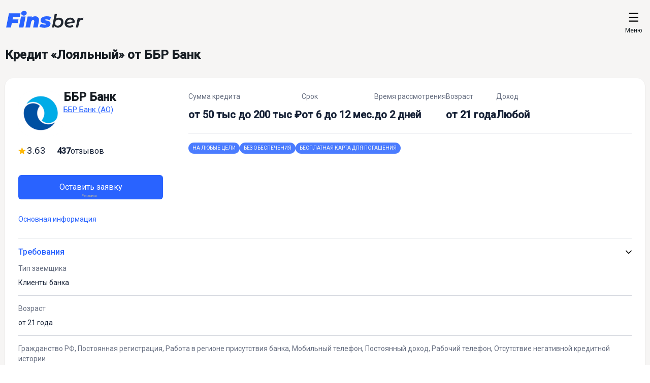

--- FILE ---
content_type: text/html; charset=utf-8
request_url: https://finsber.com/product/credits/bbr-bank-loyalnyj-518
body_size: 27988
content:
<!DOCTYPE html><html><head><meta charSet="utf-8"/><script type="b541b6b798e34df717796e76-text/javascript">
               <!-- Yandex.Metrika counter -->
             
                (function(m,e,t,r,i,k,a){m[i]=m[i]||function(){(m[i].a=m[i].a||[]).push(arguments)};
                m[i].l=1*new Date();k=e.createElement(t),a=e.getElementsByTagName(t)[0],k.async=1,k.src=r,a.parentNode.insertBefore(k,a)})
                (window, document, "script", "https://mc.yandex.ru/metrika/tag.js", "ym");

                ym(87376023, "init", {
                clickmap:true,
                trackLinks:true,
                accurateTrackBounce:true,
                webvisor:true
              });
              <!-- /Yandex.Metrika counter -->
            </script><script type="b541b6b798e34df717796e76-text/javascript">
              (function(e, x, pe, r, i, me, nt){
e[i]=e[i]||function(){(e[i].a=e[i].a||[]).push(arguments)},
me=x.createElement(pe),me.async=1,me.src=r,nt=x.getElementsByTagName(pe)[0],nt.parentNode.insertBefore(me,nt)})
(window, document, 'script', 'https://abt.s3.yandex.net/expjs/latest/exp.js', 'ymab');

ymab('metrika.87376023', 'init'/*, {clientFeatures}, {callback}*/);
            </script><meta name="viewport" content="width=device-width, initial-scale=1"/><meta name="verify-admitad" content="0c178d8197"/><title>Кредит «Лояльный» от ББР Банк - условия, проценты и онлайн-заявка</title><meta name="description" content="Кредит «Лояльный» от ББР Банк: условия, тарифы и процентные ставки в 2025 году. Оформить онлайн-заявку. Узнать все преимущества и недостатки."/><meta name="next-head-count" content="7"/><link rel="preload" href="/_next/static/css/bc31c32869a316df.css" as="style"/><link rel="stylesheet" href="/_next/static/css/bc31c32869a316df.css" data-n-g=""/><link rel="preload" href="/_next/static/css/346fc4010fdc66b0.css" as="style"/><link rel="stylesheet" href="/_next/static/css/346fc4010fdc66b0.css" data-n-p=""/><link rel="preload" href="/_next/static/css/5cfc7c9cf4aee741.css" as="style"/><link rel="stylesheet" href="/_next/static/css/5cfc7c9cf4aee741.css"/><link rel="preload" href="/_next/static/css/cc834acdb4cccf22.css" as="style"/><link rel="stylesheet" href="/_next/static/css/cc834acdb4cccf22.css"/><noscript data-n-css=""></noscript><script defer="" nomodule="" src="/_next/static/chunks/polyfills-c67a75d1b6f99dc8.js" type="b541b6b798e34df717796e76-text/javascript"></script><script defer="" src="/_next/static/chunks/1536-d3a0b73270b27b45.js" type="b541b6b798e34df717796e76-text/javascript"></script><script defer="" src="/_next/static/chunks/8268-6dcb0619a3bff43d.js" type="b541b6b798e34df717796e76-text/javascript"></script><script defer="" src="/_next/static/chunks/9875-f9d9e634f7e46c0c.js" type="b541b6b798e34df717796e76-text/javascript"></script><script defer="" src="/_next/static/chunks/8531-3382dec603399f2b.js" type="b541b6b798e34df717796e76-text/javascript"></script><script defer="" src="/_next/static/chunks/2048.7c0d1c4a7f171387.js" type="b541b6b798e34df717796e76-text/javascript"></script><script defer="" src="/_next/static/chunks/8154.7c23948a1daf40ac.js" type="b541b6b798e34df717796e76-text/javascript"></script><script defer="" src="/_next/static/chunks/2046.47fca66a21b1483a.js" type="b541b6b798e34df717796e76-text/javascript"></script><script defer="" src="/_next/static/chunks/5299.bd6e9600cbaed6fc.js" type="b541b6b798e34df717796e76-text/javascript"></script><script src="/_next/static/chunks/webpack-61c4983aae9c5df8.js" defer="" type="b541b6b798e34df717796e76-text/javascript"></script><script src="/_next/static/chunks/framework-fee8a7e75612eda8.js" defer="" type="b541b6b798e34df717796e76-text/javascript"></script><script src="/_next/static/chunks/main-09192e3bc3588a54.js" defer="" type="b541b6b798e34df717796e76-text/javascript"></script><script src="/_next/static/chunks/pages/_app-18d19a96356a3b34.js" defer="" type="b541b6b798e34df717796e76-text/javascript"></script><script src="/_next/static/chunks/75fc9c18-a81e26132e35a072.js" defer="" type="b541b6b798e34df717796e76-text/javascript"></script><script src="/_next/static/chunks/1383-23fcfe49c6818165.js" defer="" type="b541b6b798e34df717796e76-text/javascript"></script><script src="/_next/static/chunks/4785-10f828b389d0b07a.js" defer="" type="b541b6b798e34df717796e76-text/javascript"></script><script src="/_next/static/chunks/355-6d78fd1c83636f9b.js" defer="" type="b541b6b798e34df717796e76-text/javascript"></script><script src="/_next/static/chunks/pages/product/%5B%5B...slug%5D%5D-cf1e03ef658f17d5.js" defer="" type="b541b6b798e34df717796e76-text/javascript"></script><script src="/_next/static/1rFDPGmGPRu2zV0p794Cl/_buildManifest.js" defer="" type="b541b6b798e34df717796e76-text/javascript"></script><script src="/_next/static/1rFDPGmGPRu2zV0p794Cl/_ssgManifest.js" defer="" type="b541b6b798e34df717796e76-text/javascript"></script></head><body><div id="__next"><div class="a1h00r5g"><header class="h1fd5cec"><div class="l1twapoy"><a href="/"><img src="/_finsber.svg" alt="home" height="150" width="150" class="l1e9z5cm"/></a></div><div class="l1ekf14e"><div class="h16f355t"><div class="hz0wc43"></div><p>Меню</p></div><div class="hwrngd7"><div data-opened="false" class="l1s5yq54"><div class="c11ajz9b"><div class="cwafvm4">Карты<!-- --> <div class="crrn4q"></div></div><div class="s4f8pwf"><div class="s1005jn5"><a href="/category/credit-cards">Кредитные карты</a></div><div class="s1005jn5"><a href="/category/debit-cards">Дебетовые карты</a></div></div><div class="s8riox5"></div></div><div class="c11ajz9b"><div class="cwafvm4">Инвестиции<!-- --> <div class="crrn4q"></div></div><div class="s4f8pwf"><div class="s1005jn5"><a href="/category/deposits">Вклады</a></div><div class="s1005jn5"><a href="/category/brokers">Брокеры</a></div></div><div class="s8riox5"></div></div><div class="c11ajz9b"><div class="cwafvm4">Кредиты<!-- --> <div class="crrn4q"></div></div><div class="s4f8pwf"><div class="s1005jn5"><a href="/category/micro-credits">Микрозаймы</a></div><div class="s1005jn5"><a href="/category/credits">Кредиты</a></div><div class="s1005jn5"><a href="/category/autocredits">Автокредиты</a></div><div class="s1005jn5"><a href="/category/kredity-dlya-biznesa">Бизнес-кредиты</a></div></div><div class="s8riox5"></div></div><a class="l1ivmxzl" href="/category/micro-credits">Микрозаймы</a><a class="l1ivmxzl" href="/category/deposits">Вклады</a><a class="l1ivmxzl" href="/category/hypothec">Ипотека</a><a class="l1ivmxzl" href="/category/rko">РКО</a><div class="c11ajz9b"><div class="cwafvm4">Страховка<!-- --> <div class="crrn4q"></div></div><div class="s4f8pwf"><div class="s1005jn5"><a href="/category/dms">ДМС</a></div><div class="s1005jn5"><a href="/category/critical-disease-insurances">Страхование от критических заболеваний</a></div><div class="s1005jn5"><a href="/category/tick-bite-insurances">Страховка от укуса клеща</a></div></div><div class="s8riox5"></div></div><a class="l1ivmxzl" href="/all-companies">Все компании</a><a style="width:100px" class="l1ivmxzl" href="/calculators/rent-or-buy">Ипотека или аренда?</a></div></div></div></header><noscript><div><img src="https://mc.yandex.ru/watch/87376023" style="position:absolute;left:-9999px" alt=""/></div></noscript><div data-overlay-container="true"><div class="c2m98ol"><div class="m1ha4iyn"><h1>Кредит «Лояльный» от ББР Банк</h1></div><div class="p1oca97w"><div class="c55n4iq"><div class="c1qfbflz"><div class="c11x4899"><div class="ci05ltt"><div id="aboutCompany" class="cawbg5h"><div class="c13xbks1"><img decoding="async" src="https://finsber.com/static/images/companies/bbr-bank/round.svg" alt="ББР Банк" class="cd4m2y8"/></div><div class="co01ojh"><span style="font-size:23px;font-weight:700;color:#171d23">ББР Банк</span><a href="/companies/bbr-bank" target="_blank" class="c1vino4u">ББР Банк (АО)</a></div></div><div class="r6tcvg4"><div class="roj4dxt"><div class="yxi9lyl"></div><div class="r1prusu0" style="--r1prusu0-0:rgba(106,255,0,0.58)">3.63</div></div><div class="rv5funk"><p>437</p><span>отзывов</span></div></div></div><div class="c1baroq7"><button class="c15boecs"><div style="width:100%;color:white">Оставить заявку<span class="a1faexk1">Реклама</span></div></button></div></div><div class="my0txzl"><div class="mxpulol"><div class="i15tlo3f"><span class="iqqcdgr">Сумма кредита</span><span class="i14xg6nb">от 50 тыс  до 200 тыс  ₽</span></div><div class="i15tlo3f"><span class="iqqcdgr">Срок</span><span class="i14xg6nb">от 6 до 12 мес.</span></div><div class="i15tlo3f"><span class="iqqcdgr">Время рассмотрения</span><span class="i14xg6nb">до 2 дней</span></div><div class="i15tlo3f"><span class="iqqcdgr">Возраст</span><span class="i14xg6nb">от 21 года</span></div><div class="i15tlo3f"><span class="iqqcdgr">Доход</span><span class="i14xg6nb">Любой</span></div></div><div class="a3cgk9o"><span class="b9chny">На любые цели</span><span class="b9chny">Без обеспечения</span><span class="b9chny">Бесплатная карта для погашения</span></div></div><div style="display:flex;justify-content:center;align-items:center;position:fixed;top:0;right:0;left:0;background:white;z-index:9999999999;width:100%;height:75px;transform:translateY(-100%);transition:transform 0.3s ease-in-out;color:white"><button class="opwo5jq">Оставить заявку<span style="color:#6eadff;bottom:8px;left:0;right:0" class="n15ly148">Реклама</span></button></div></div><div class="t1vuen8u"><div class="t1yf43hf"><div class="tm6ei3x"><div class="tg2aklz"><button id="1" class="tf6rkqx" style="--tf6rkqx-0:2px solid #2963ff;--tf6rkqx-1:#2963ff">Основная информация</button></div></div><div class="b162chv0"></div><div class="c1slgclb" style="--c1slgclb-0:flex"><div class="a1dvk5nc"><div class="a15gjti2"><p class="ayssxct" style="--ayssxct-0:#2963ff">Требования</p><img src="/icons/arrow-down.svg" class="a1u44d8r" style="--a1u44d8r-0:180deg"/></div><div class="ab5j35n" style="--ab5j35n-0:block;--ab5j35n-1:translateY(0);--ab5j35n-2:100%;--ab5j35n-3:auto"><div class="l10h0b66"><h5 class="l1cukdcu">Тип заемщика</h5><p class="l1hixykn"> <!-- -->Клиенты банка</p></div><div class="l10h0b66"><h5 class="l1cukdcu">Возраст</h5><p class="l1hixykn"> <!-- -->от 21 года</p></div><div class="l10h0b66"><h5 class="l1cukdcu">Гражданство РФ, Постоянная регистрация, Работа в регионе присутствия банка, Мобильный телефон, Постоянный доход, Рабочий телефон, Отсутствие негативной кредитной истории</h5><p class="l1hixykn"> <!-- -->да</p></div><div class="l10h0b66"><h5 class="l1cukdcu">Доход</h5><p class="l1hixykn"> <!-- -->Любой</p></div><div class="l10h0b66"><h5 class="l1cukdcu">Стаж на текущей работе</h5><p class="l1hixykn"> <!-- -->от 6 месяцев</p></div><div class="l10h0b66"><h5 class="l1cukdcu">Общий трудовой стаж</h5><p class="l1hixykn"> <!-- -->от 12 месяцев</p></div></div><div class="a15gjti2"><p class="ayssxct" style="--ayssxct-0:#2963ff">Условия</p><img src="/icons/arrow-down.svg" class="a1u44d8r" style="--a1u44d8r-0:180deg"/></div><div class="ab5j35n" style="--ab5j35n-0:block;--ab5j35n-1:translateY(0);--ab5j35n-2:100%;--ab5j35n-3:auto"><div class="l10h0b66"><h5 class="l1cukdcu">Полная стоимость кредита</h5><p class="l1hixykn"> <!-- -->18.68 — 24.109 %</p></div><div class="l10h0b66"><h5 class="l1cukdcu">Цель кредита</h5><p class="l1hixykn"> <!-- -->На любые цели</p></div><div class="l10h0b66"><h5 class="l1cukdcu">Цель кредита</h5><p class="l1hixykn"> <!-- -->На счет</p></div><div class="l10h0b66"><h5 class="l1cukdcu">Переодичность платежей</h5><p class="l1hixykn"> <!-- -->Ежемесячно</p></div><div class="l10h0b66"><h5 class="l1cukdcu">Время рассмотрения</h5><p class="l1hixykn"> <!-- -->до 2 дней</p></div><div class="l10h0b66"><h5 class="l1cukdcu">Переодичность платежей</h5><p class="l1hixykn"> <!-- -->Без залога</p></div><div class="l10h0b66"><h5 class="l1cukdcu">Поручительство</h5><p class="l1hixykn"> <!-- -->Без поручителей</p></div><div class="l10h0b66"><h5 class="l1cukdcu">Обязательные документы</h5><p class="l1hixykn"> <!-- -->Паспорт, Военный билет, Заверенная копия трудовой книжки или трудовой договор, СНИЛС, Заграничный паспорт, Водительское удостоверение, Документ, подтверждающий доход</p></div><div class="l10h0b66"><h5 class="l1cukdcu">Необязательные документы</h5><p class="l1hixykn"> <!-- -->Документальное подтверждение дополнительного дохода, Документы по образованию, Свидетельства о браке (разводе, смерти супруга), Свидетельство о рождении детей/паспорта несовершеннолетних детей, Документы, подтверждающие кредитную историю, ИНН</p></div></div><span class="t1h0t346">Указанные условия и ставки действуют для головного офиса банка либо центрального представительства банка в регионе. Информацию о конкретных подразделениях банка, в которых реализована возможность предоставления данного продукта, можно получить в офисах банка или по телефонам его справочной службы.</span></div></div></div></div></div></div><div class="aqv14v8"><div class="t3ox3z9"><span>Интересные предложения по <span style="color:#2963ff;border-bottom:2px solid #2963ff">кредитам</span></span></div><div class="c1yjr6ht"><div class="wngqvbg" style="--wngqvbg-0:column;--wngqvbg-1:stretch"><div id="finsber-products-anchor"><div class="a1rhhobb"><div style="display:flex;justify-content:center;width:100%"></div></div><div class="pflbl4f" style="--pflbl4f-0:column"><div class="goyb0zr" style="--goyb0zr-0:column"><div class="p1m31g94"><div class="p1lm7jeg" style="--p1lm7jeg-0:100%;--p1lm7jeg-1:auto"><div class="p13py4kw"><div class="pgj5gwl"><div class="pmntwt"><img decoding="async" src="https://finsber.com/static/images/companies/t-bank-tinkoff/round.svg" alt="Т-Банк" class="p1tbr0z5"/><img decoding="async" style="right:-5px;bottom:-6px;position:absolute;width:20px;height:20px" src="/_next/static/media/check-mark.4a2122b0.png" alt="Значок партнера"/></div><div class="p142ecu"><span>Т-Банк</span></div><div class="p1aswn57"><div class="p6xp43w"><div class="po6g66s"><a href="/product/credits/tinkoff-bank-nalichnymi-pod-zalog-nedvizhimosti-282">Наличными под залог недвижимости</a></div></div></div></div><div class="u19952bm"><span class="u23l827">Без справок о доходах</span></div><div class="p16csq8z" style="--p16csq8z-0:&quot;firstCell secondCell&quot;
  &quot;thirdCell thirdCell&quot;"><div class="p1h6e8vm"><div class="p1rc2olm">Полная стоимость кредита</div><div class="p70a6vf">19.816 — 29.817 %</div></div><div class="p1lvm7sr"><div class="p1rc2olm">Срок</div><div class="p70a6vf">от 1 года до 15 лет</div></div><div class="prvp67y"><div class="p1rc2olm">Сумма</div><div class="p70a6vf">200 тыс  - 30 млн </div></div></div></div><div class="pxw1o13"><div class="lev2myx"></div><div class="c1rqb6b1"><div class="ok4so4l bvr4ih4">Подробнее<span style="font-weight:300" class="n15ly148">Реклама</span></div></div></div></div></div></div><div class="goyb0zr" style="--goyb0zr-0:column"><div class="p1m31g94"><div class="p1lm7jeg" style="--p1lm7jeg-0:100%;--p1lm7jeg-1:auto"><div class="p13py4kw"><div class="pgj5gwl"><div class="pmntwt"><img decoding="async" src="https://finsber.com/static/images/companies/bank-vtb/round.svg" alt="ВТБ" class="p1tbr0z5"/><img decoding="async" style="right:-5px;bottom:-6px;position:absolute;width:20px;height:20px" src="/_next/static/media/check-mark.4a2122b0.png" alt="Значок партнера"/></div><div class="p142ecu"><span>ВТБ</span></div><div class="p1aswn57"><div class="p6xp43w"><div class="po6g66s"><a href="/product/credits/vtb-nalichnymi-310">Наличными</a></div></div></div></div><div class="u19952bm"><span class="u23l827">Партнер раздела</span><span class="u23l827">Без справок о доходах</span></div><div class="p16csq8z" style="--p16csq8z-0:&quot;firstCell secondCell&quot;
  &quot;thirdCell thirdCell&quot;"><div class="p1h6e8vm"><div class="p1rc2olm">Полная стоимость кредита</div><div class="p70a6vf">24.9 — 40.2 %</div></div><div class="p1lvm7sr"><div class="p1rc2olm">Срок</div><div class="p70a6vf">от 6  до 84 мес.</div></div><div class="prvp67y"><div class="p1rc2olm">Сумма</div><div class="p70a6vf">100 тыс  - 7 млн </div></div></div></div><div class="pxw1o13"><div class="lev2myx"></div><div class="c1rqb6b1"><div class="ok4so4l bvr4ih4">Подробнее<span style="font-weight:300" class="n15ly148">Реклама</span></div></div></div></div></div></div><div class="goyb0zr" style="--goyb0zr-0:column"><div class="p1m31g94"><div class="p1lm7jeg" style="--p1lm7jeg-0:100%;--p1lm7jeg-1:auto"><div class="p13py4kw"><div class="pgj5gwl"><div class="pmntwt"><img decoding="async" src="https://finsber.com/static/images/companies/sovkombank/round.svg" alt="Совкомбанк" class="p1tbr0z5"/><img decoding="async" style="right:-5px;bottom:-6px;position:absolute;width:20px;height:20px" src="/_next/static/media/check-mark.4a2122b0.png" alt="Значок партнера"/></div><div class="p142ecu"><span>Совкомбанк</span></div><div class="p1aswn57"><div class="p6xp43w"><div class="po6g66s"><a href="/product/credits/sovkombank-pensionnyj-plyus-327">Пенсионный плюс</a></div></div></div></div><div class="u19952bm"><span class="u23l827">Без справок о доходах</span></div><div class="p16csq8z" style="--p16csq8z-0:&quot;firstCell secondCell&quot;
  &quot;thirdCell thirdCell&quot;"><div class="p1h6e8vm"><div class="p1rc2olm">Полная стоимость кредита</div><div class="p70a6vf">16.164 — 24.495 %</div></div><div class="p1lvm7sr"><div class="p1rc2olm">Срок</div><div class="p70a6vf">от 12  до 60 мес.</div></div><div class="prvp67y"><div class="p1rc2olm">Сумма</div><div class="p70a6vf">50 тыс  - 400 тыс </div></div></div></div><div class="pxw1o13"><div class="lev2myx"></div><div class="c1rqb6b1"><div class="ok4so4l bvr4ih4">Подробнее<span style="font-weight:300" class="n15ly148">Реклама</span></div></div></div></div></div></div></div></div></div></div></div></div></div><div class="f1scqygu"><div class="f10umou0"><div class="la99o05"><a href="/"><img src="/_finsber.svg" alt="home" height="150" width="150" decoding="async" class="lewkklx"/></a><div class="l1a7z09n"><p>Сервис FinsBer поможет найти где выгоднее занять или вложить деньги. Сравните займы, кредиты, банковские карты, страховки и другие услуги от множества финансовых организаций.</p><p>FinsBer.com © <!-- -->2025</p></div></div></div></div></div></div><script id="__NEXT_DATA__" type="application/json">{"props":{"pageProps":{"dehydratedState":{"mutations":[],"queries":[{"state":{"data":{"category":{"_id":"618ff8c3b4fa470078860879","finSearchedReviews":[{"_id":"67449d9e3de86983512a1b43","company":{"_id":"6205298bdb48a77fbd7a9820","name":"Банк «Санкт-Петербург»","aff_url":"https://pxl.leads.su/click/a409b8092921d521deede6a6b1400184?erid=LjN8K1hfA","is_partner":true,"overall_rating":3.5475,"type":"bank","status":"active","address":"195112, Санкт-Петербург, Малоохтинский пр., д. 64, лит. А","email":["info@bspb.ru"],"phone":["8 800 222-50-50"],"full_name":"ПАО «Банк \"Санкт-Петербург\"» ","slug":"bank-sankt-peterburg","logo":{"url":"/uploads/bank_sankt_peterburg_logo_6e3032ebea.svg"},"requisites":{"ogrn":"1027800000140","inn":"7831000027","kpp":"780601001","okpo":"09804728","bik":"044030790","swift":"JSBSRU2P"},"social_networks":{},"license":"436","website":"http://www.bspb.ru","cb_url":"http://cbr.ru/banking_sector/credit/coinfo/?id=400000031","lk_url":"https://i.bspb.ru/","reviews_count":3051,"overall_rating_financercom":0,"overall_rating_sravniru":2.67,"reviews_count_financercom":0,"reviews_count_sravniru":659,"legal_address":"195112, Санкт-Петербург, Малоохтинский пр., д. 64, лит. А","registration_date":"03.10.1990","overall_rating_bankiru":2.78,"reviews_count_bankiru":1785,"overall_rating_yandex":4.37,"reviews_count_yandex":607,"logotypes":{"round":"static/images/companies/bank-sankt-peterburg/round.svg","square":"static/images/companies/bank-sankt-peterburg/square.svg","web":"static/images/companies/bank-sankt-peterburg/web.svg"},"apps":[{"key":"android","link":"https://apps.rustore.ru/app/ru.bspb","site":"apps.rustore.ru"},{"key":"android","link":"https://appgallery.huawei.com/#/app/C102404369","site":"appgallery.huawei.com"},{"key":"android","link":"https://galaxystore.samsung.com/detail/ru.bspb","site":"galaxystore.samsung.com"}]},"domain":"Sravni.ru","external_user_full_name":"Елена","review_tag":"credits","rating":5,"date":"2024-11-23T12:35:32.508Z","text":"У нас в семье скоро пополнение, в связи с чем, мы с мужем активно к этому готовимся. Сделали ремонт в квартире, начали обустраивать детскую и нам не хватило денег. С ремонтом так всегда) Решили взять кредит. В первую очередь подали заявку в банк, где муж зарплату получает и ипотечный кредит есть — банк Санкт-Петербурга. Я переживала, что банк откажет, т. К. У нас уже есть ипотечный кредит, но нет, все прошло хорошо. Заявку подали прямо в приложении, через день получили одобрение и поехали в отделение на оформление. В итоге, от подачи заявки, до получения денег у нас прошло 3 дня. Ставка нормальная 18%, это специальное предложение для зарплатных клиентов банка, плюс мы попали на акцию, процент снижается, если оформляешь страхование жизни. Страховка стоит не таких огромных денег, с учетом снижения процента, ее выгодно оформить. Банк, в котором я получаю зарплату, предложил мне 44,5%. Сейчас мы уже все обустроили, ждем нашего сыночка. Очень благодарны банку за оперативное рассмотрение и выдачу кредита!","title":"Быстро получили тут кредит с нормальной процентной ставкой.","review_id_sravniru":870267},{"_id":"674b986339d95a11971f6885","company":{"_id":"61c69a3f5fbd65495b5c6cf6","name":"ВТБ","is_recommended":true,"is_partner":true,"overall_rating":3.04,"type":"bank","status":"active","address":"109147, г. Москва, ул. Воронцовская, д. 43, стр. 1","email":["info@vtb.ru"],"phone":["1000","8 800 100-24-24"],"full_name":"Банк ВТБ (ПАО)","slug":"bank-vtb","logo":{"url":"/uploads/vtb_logo_f686ea92ef.svg"},"requisites":{"ogrn":"1027739609391","inn":"7702070139","kpp":"997950001","okpo":"00032520","bik":"044525187"},"social_networks":{},"license":"1000","website":"https://www.vtb.ru/","cb_url":"http://cbr.ru/banking_sector/credit/coinfo/?id=350000008","lk_url":"https://online.vtb.ru/login","reviews_count":125954,"overall_rating_financercom":5,"overall_rating_sravniru":1.38,"reviews_count_financercom":1,"reviews_count_sravniru":9062,"legal_address":"191144, г. Санкт-Петербург, Дегтярный переулок, д. 11, лит. А","registration_date":"17.10.1990","overall_rating_bankiru":1.77,"reviews_count_bankiru":116226,"overall_rating_yandex":3.6,"reviews_count_yandex":665,"logotypes":{"round":"static/images/companies/bank-vtb/round.svg","square":"static/images/companies/bank-vtb/square.svg","web":"static/images/companies/bank-vtb/web.svg"},"apps":[{"key":"android","link":"https://appgallery.huawei.com/app/C102312137","site":"appgallery.huawei.com"},{"key":"android","link":"https://apps.rustore.ru/app/ru.vtb24.mobilebanking.android","site":"apps.rustore.ru"},{"key":"android","link":"https://galaxystore.samsung.com/detail/ru.vtb24.mobilebanking.android","site":"galaxystore.samsung.com"}]},"domain":"Banki.ru","external_user_full_name":"","review_tag":"credits","rating":5,"date":"2024-11-07T07:21:37Z","text":"\u003cp\u003eДобрый день! Обращалась сегодня, 7 ноября, в чат ВТБ банка за консультацией. Мне нужна была отсрочка платежа по кредиту потребительскому. Сотрудник Христина 70246542 сразу поняла мой вопрос, предложила вариант решения, все объяснила. Я осталась очень довольна, т.к. мой вопрос был решен. Христина отличный сотрудник и прекрасно, а главное быстро, помогла мне. Считаю, что такие сотрудники -профессионалы должны быть отмечены. Надеюсь, что руководство ВТБ выделит премию сотруднику. \u003c/p\u003e","title":"Спасибо Христине","review_id_sravniru":0},{"_id":"672796d344377063c9d1ee9e","company":{"_id":"6205298ddb48a77fbd7a982e","name":"Банк БЖФ","is_partner":true,"overall_rating":3.7275,"type":"bank","status":"active","address":"121357, г. Москва, ул. Верейская, д. 29, стр. 134","email":["info_oso@bgf-bank.ru"],"phone":["8 800 511-83-09","+7 499 283-48-74"],"full_name":"АО «Банк БЖФ»","slug":"bank-zhilishhnogo-finansirovanija","logo":{"url":"/uploads/bank_zhilishhnogo_finansirovanija_logo_891ce626d2.svg"},"requisites":{"ogrn":"1027739098639","inn":"7709056550","kpp":"773101001","okpo":"29318786","bik":"044525464"},"social_networks":{},"license":"3138","website":"https://bgfbank.ru","cb_url":"http://cbr.ru/banking_sector/credit/coinfo/?id=450000847","lk_url":"https://balance.faktura.ru/auth/realms/mdse_multi/protocol/openid-connect/auth?response_type=code\u0026client_id=react-balance-auth\u0026state=7b9f5415-f7a7-4165-882d-b50fb1de8223\u0026login=true\u0026scope=openid\u0026site=bgf-bank\u0026redirect_uri=https%3A%2F%2Fbalance.faktura.ru%2FmobileService%2Fsso%2Flogin%3Fchannel%3Dweb%2Flite","reviews_count":1053,"overall_rating_financercom":5,"overall_rating_sravniru":3.68,"reviews_count_financercom":1,"reviews_count_sravniru":322,"legal_address":"121357, г. Москва, ул. Верейская, д. 29, стр. 134","registration_date":"20.10.1994","overall_rating_bankiru":2.57,"reviews_count_bankiru":723,"overall_rating_yandex":4,"reviews_count_yandex":7,"logotypes":{"round":"static/images/companies/bank-zhilishhnogo-finansirovanija/round.svg","square":"static/images/companies/bank-zhilishhnogo-finansirovanija/square.svg","web":"static/images/companies/bank-zhilishhnogo-finansirovanija/web.svg"},"apps":[{"key":"apple","link":"https://apps.apple.com/us/app/%D0%B1%D0%B6%D1%84/id1080568935","site":"apps.apple.com"},{"key":"android","link":"https://play.google.com/store/apps/details?id=ru.ftc.faktura.bgfbank\u0026hl=ru","site":"play.google.com"}]},"domain":"Sravni.ru","external_user_full_name":"Дмитпий","review_tag":"credits","rating":5,"date":"2024-11-03T10:11:21.217Z","text":"Банк посещал, когда искал, где взять кредит, офис у них уютный, сотрудники располагают к себе, каких-то навязчивых услуг не заметил, я чётко обозначил, что хочу, а мне консультант Марина Богомолова предложила вариант кредита с большим лимитом и проценты разумные. Взял сумму на развитие бизнеса и получил удобный график погашения.","title":"Адекватные условия по кредитам","review_id_sravniru":863590},{"_id":"6716b779d9b11797b30a3bb9","company":{"_id":"62052992db48a77fbd7a9850","name":"Банк ЗЕНИТ","is_partner":true,"overall_rating":2.9375,"type":"bank","status":"active","address":"117638, г. Москва, Одесская ул., д. 2","email":["info@zenit.ru"],"phone":["*0667","8 800 500-66-77"],"full_name":"ПАО Банк ЗЕНИТ","slug":"bank-zenit","logo":{"url":"/uploads/bank_zenit_logo_806ae675a6.webp"},"requisites":{"ogrn":"1027739056927","inn":"7729405872","kpp":"997950001","okpo":"29325987","bik":"044525272"},"social_networks":{},"license":"3255","website":"http://www.zenit.ru","cb_url":"http://cbr.ru/banking_sector/credit/coinfo/?id=450001204","lk_url":"https://i.zenit.ru/login?next=/","reviews_count":2582,"overall_rating_financercom":0,"overall_rating_sravniru":1.99,"reviews_count_financercom":0,"reviews_count_sravniru":146,"legal_address":"117638, г. Москва, Одесская ул., д. 2","registration_date":"23.06.1995","overall_rating_bankiru":2.88,"reviews_count_bankiru":2374,"overall_rating_yandex":3.44,"reviews_count_yandex":62,"logotypes":{"round":"static/images/companies/bank-zenit/round.svg","square":"static/images/companies/bank-zenit/square.svg","web":"static/images/companies/bank-zenit/web.svg"},"apps":[{"key":"android","link":"https://www.rustore.ru/catalog/app/ru.zenitonline.android","site":"rustore.ru"},{"key":"android","link":"https://galaxystore.samsung.com/detail/ru.zenitonline.android","site":"galaxystore.samsung.com"}]},"domain":"Sravni.ru","external_user_full_name":"Ильмас","review_tag":"credits","rating":5,"date":"2024-10-21T16:48:20.174Z","text":"Брал кредит, Все было на высшем уровне, отличный банк, хорошо проконсультировали, не однократно пользуюсь банком, не разу не подводил!)","title":"Благодарность","review_id_sravniru":858898},{"_id":"674b9bb539d95a11971f79f2","company":{"_id":"62052b72db48a77fbd7aa3ef","name":"Московский Кредитный Банк","is_partner":true,"overall_rating":3.17,"type":"bank","status":"active","address":"107045, г. Москва, Луков переулок, д. 2, стр. 1","email":["info@mkb.ru"],"phone":["8 800 100-48-88"],"full_name":"ПАО «Московский Кредитный Банк»","slug":"moskovskij-kreditnyj-bank","logo":{"url":"/uploads/moskovskij_kreditnyj_bank_logo_c615875067.svg"},"requisites":{"ogrn":"1027739555282","inn":"7734202860 ","kpp":"770801001","okpo":"09318941","bik":"044525659"},"social_networks":{},"license":"1978","website":"https://mkb.ru","cb_url":"http://cbr.ru/banking_sector/credit/coinfo/?id=450000226","lk_url":"https://online.mkb.ru/login","reviews_count":22677,"overall_rating_financercom":0,"overall_rating_sravniru":1.58,"reviews_count_financercom":0,"reviews_count_sravniru":1104,"legal_address":"107045, г. Москва, Луков переулок, д. 2, стр. 1","registration_date":"06.08.1992","overall_rating_bankiru":2.9,"reviews_count_bankiru":20960,"overall_rating_yandex":4.1,"reviews_count_yandex":613,"logotypes":{"round":"static/images/companies/moskovskij-kreditnyj-bank/round.svg","square":"static/images/companies/moskovskij-kreditnyj-bank/square.svg","web":"static/images/companies/moskovskij-kreditnyj-bank/web.svg"},"apps":[{"key":"android","link":"https://store.nashstore.ru/store/62adde02fb3ed3e95e6f0f98","site":"store.nashstore.ru"},{"key":"android","link":"https://apps.rustore.ru/app/ru.mkb.mobile","site":"apps.rustore.ru"},{"key":"android","link":"https://appgallery.huawei.com/app/C103143989","site":"appgallery.huawei.com"}]},"domain":"Banki.ru","external_user_full_name":"","review_tag":"credits","rating":5,"date":"2024-10-18T11:25:49Z","text":"\u003cp\u003eСегодня, 18.10.2024 года, обратились в банк по поводу погашения задолженности по кредитному договору. Случай крайне сложный и неординарный для практики банка. Мы в полном об'еме получили консультационную помощь от сутрудников Д-ой Ирины и О-ва Данила. Спасибо этим  сотрудникам за вежливое общение и готовность помочь в оформлении нужных документов. \u003c/p\u003e","title":"Сотрудники в зеленограде","review_id_sravniru":0},{"_id":"66f1e10cd9b11797b30a1da5","company":{"_id":"61a43cd0b7401dc1ae352a56","name":"Уральский Банк реконструкции и развития","is_recommended":true,"is_partner":true,"overall_rating":2.82,"type":"bank","status":"active","address":"620063, Свердловская область, г. Екатеринбург, ул. 8 Марта, д. 51","email":["bank@ubrr.ru"],"phone":["8 800 100-02-00"],"full_name":"ПАО КБ «УБРиР»","slug":"uralskij-bank-rekonstrukcii-i-razvitija","logo":{"url":"/uploads/uralskij_bank_rekonstrukcii_i_razvitija_logo_1d0e2dbfa6.svg"},"requisites":{"ogrn":"1026600000350","inn":"6608008004","kpp":"667101001","okpo":"09809128","bik":"046577795","swift":"UBRDRU4E"},"social_networks":{},"license":"429","website":"http://www.ubrr.ru/","cb_url":"http://cbr.ru/banking_sector/credit/coinfo/?id=650000031","lk_url":"https://i.ubrr.ru/auth/by-login?_gl=1*2wp3qg*_ga*MTQ1ODQ0MjM4Ni4xNzExMTA3OTY5*_ga_7TWLWLPRT7*MTcxMTEwNzk2OC4xLjAuMTcxMTEwNzk2OC42MC4wLjA.\u0026_ga=2.112272132.1821714702.1711107969-1458442386.1711107969","reviews_count":7097,"overall_rating_financercom":1,"overall_rating_sravniru":2.82,"reviews_count_financercom":1,"reviews_count_sravniru":2509,"legal_address":"620063, Свердловская область, г. Екатеринбург, ул. 8 Марта, д. 51","registration_date":"29.09.1990","overall_rating_bankiru":2.15,"reviews_count_bankiru":4009,"overall_rating_yandex":3.61,"reviews_count_yandex":578,"logotypes":{"round":"static/images/companies/uralskij-bank-rekonstrukcii-i-razvitija/round.svg","square":"static/images/companies/uralskij-bank-rekonstrukcii-i-razvitija/square.svg","web":"static/images/companies/uralskij-bank-rekonstrukcii-i-razvitija/web.svg"},"apps":[{"key":"android","link":"https://apps.rustore.ru/app/cb.ibank","site":"apps.rustore.ru"},{"key":"android","link":"https://appgallery.huawei.com/?yclid=7366647764986407186#/app/C103215869","site":"appgallery.huawei.com"},{"key":"android","link":"https://galaxystore.samsung.com/detail/cb.ibank","site":"galaxystore.samsung.com"}]},"domain":"Sravni.ru","external_user_full_name":"Пользователь","review_tag":"credits","rating":5,"date":"2024-09-23T13:05:36.001Z","text":"Очень удобный сайт банка, фунциональный, не сложный, можно узнать всю интересующую информацию, а еще я оформляла прямо на сайте заявку на кредит. Одобрили быстро.","title":"Функционал сайта.","review_id_sravniru":848045},{"_id":"671ee2d668d3f2af829f1fcd","company":{"_id":"620529aadb48a77fbd7a98f7","name":"Хоум Банк ","exName":"Банк Хоум Кредит","is_recommended":true,"is_partner":true,"overall_rating":3.59,"type":"bank","status":"active","address":"125124, г. Москва, ул. Правды, д. 8, к.1","email":["HomeBank@home.bank"],"phone":["+7 495 785-82-22"],"full_name":"ООО «ХКФ Банк»","slug":"khoum-bank","logo":{"url":"/uploads/khoum_kredit_ehnd_finans_bank_logo_3eadd2b364.svg"},"requisites":{"ogrn":"1027700280937","inn":"7735057951 ","kpp":"771401001","okpo":"09807804","bik":"044525245"},"social_networks":{},"license":"316","website":"http://www.homecredit.ru","cb_url":"http://cbr.ru/banking_sector/credit/coinfo/?id=450000650","lk_url":"https://my.homebank.ru/auth","reviews_count":48501,"overall_rating_financercom":4.8,"overall_rating_sravniru":1.7,"reviews_count_financercom":5,"reviews_count_sravniru":2463,"legal_address":"125124, г. Москва, ул. Правды, д. 8, к.1","registration_date":"13.05.1992","overall_rating_bankiru":2.69,"reviews_count_bankiru":45417,"overall_rating_yandex":4.21,"reviews_count_yandex":616,"logotypes":{"round":"static/images/companies/khoum-bank/round.svg","square":"static/images/companies/khoum-bank/square.svg","web":"static/images/companies/khoum-bank/web.svg"},"apps":[{"key":"android","link":"https://apps.rustore.ru/app/ru.homecredit.mycredit","site":"apps.rustore.ru"},{"key":"android","link":"https://appgallery.huawei.com/#/app/C101185761","site":"appgallery.huawei.com"},{"key":"android","link":"https://store.nashstore.ru/store/63455cad0a39b2f9bb735213","site":"store.nashstore.ru"},{"key":"android","link":"https://galaxystore.samsung.com/detail/ru.homecredit.mycredit?badge=sgznfyctx\u0026hit_type=Desktop\u0026session_id=W_b712464c06a8d71f28b8b9774fe7632e\u0026source=GBadge_01_7249498_sgznfyctx","site":"galaxystore.samsung.com"}]},"domain":"Banki.ru","external_user_full_name":"","review_tag":"credits","rating":4,"date":"2024-08-31T21:29:33Z","text":"Здравствуйте. \r\nЧто за ужас?! Я внес платеж по кредиту 20 августа. Банк деньги не списал за 31 августа. Что происходит? \r\nПишу боту, отвечает, что информаци актуальна, но заходя в график платежей, написано, что платеж просрочен! При этом в приложении Хоум кредит то и дело меняется дата автоматического списания платежа уже на следующий месяц.","title":"Не списывает деньги за кредит","review_id_sravniru":0},{"_id":"66acbfc273700dd3f9ae071f","company":{"_id":"62052e6bdb48a77fbd7aac2a","name":"БКС Банк","is_partner":true,"overall_rating":3.2249999999999996,"type":"bank","status":"active","address":"129110, г. Москва, проспект Мира, д. 69, стр. 1","email":["info@bcs-bank.com"],"phone":["8 800 500-16-18","+7 495 733-92-18"],"full_name":"АО «БКС Банк»","slug":"bks-bank","logo":{"url":"/uploads/bks_bank_logo_bd9e295acf.svg"},"requisites":{"ogrn":"1055400000369","inn":"5460000016","kpp":"770201001","okpo":"16578422","bik":"044525631","swift":"BCSBRU55"},"social_networks":{},"license":"101","website":"https://bank.bcs.ru/","cb_url":"http://cbr.ru/banking_sector/credit/coinfo/?id=500000013","lk_url":"https://lkbank.bcs.ru/","reviews_count":1150,"overall_rating_financercom":0,"overall_rating_sravniru":2.94,"reviews_count_financercom":0,"reviews_count_sravniru":299,"legal_address":"129110, г. Москва, проспект Мира, д. 69, стр. 1","registration_date":"30.12.1991","overall_rating_bankiru":1.36,"reviews_count_bankiru":828,"overall_rating_yandex":4.3,"reviews_count_yandex":23,"logotypes":{"round":"static/images/companies/bks-bank/round.svg","square":"static/images/companies/bks-bank/square.svg","web":"static/images/companies/bks-bank/web.svg"},"apps":[{"key":"apple","link":"https://apps.apple.com/ru/app/бкс-банк/id1433896011","site":"apps.apple.com"},{"key":"android","link":"https://play.google.com/store/apps/details?id=ru.bcs.bcsbank","site":"play.google.com"}]},"domain":"Sravni.ru","external_user_full_name":"Григорий","review_tag":"credits","rating":5,"date":"2024-06-28T08:04:03.74Z","text":"Банк умеет войти в положение, по-человечески относятся к своим клиентам. Запросил кредитные каникулы обратившись в офис, заранее ожидая, что понадобится предоставить подтверждающие документы о невозможности платить кредит, прочие бумажки, потом ещё долго ожидать решения. Но вопрос решился буквально одним посещением офиса. Спасибо вам огромное! Консультант сказал о всех условиях, процедуре предоставления каникул, какие у меня права и обязанности в связи с этим) трудности у меня временные, но помощь сейчас для меня очень большая.","title":"Понимают клиентов","review_id_sravniru":797638},{"_id":"66b3c812306d7aaf7358f5ce","company":{"_id":"61972bf76e297a4a3689c896","name":"Яндекс Банк","is_partner":true,"overall_rating":3.0875,"type":"bank","status":"active","address":"115035, г. Москва, ул. Садовническая, д. 82 стр. 2","email":["welcome@bank.yandex.ru"],"phone":["+7 495 787-37-96"],"full_name":"АО «Яндекс Банк»","slug":"yandex-bank","logo":{"url":"/uploads/akropol_logo_f0b3cb96ab.svg"},"requisites":{"ogrn":"1077711000091","inn":"7750004168","kpp":"770501001","okpo":"40061721","bik":"044525677","swift":"COAKRUM1"},"social_networks":{},"license":"3027","website":"https://bank.yandex.ru/","cb_url":"http://cbr.ru/banking_sector/credit/coinfo/?id=450000804","reviews_count":3309,"overall_rating_financercom":0,"overall_rating_sravniru":2.5,"reviews_count_financercom":0,"reviews_count_sravniru":654,"legal_address":"115035, г. Москва, ул. Садовническая, д. 82 стр. 2","registration_date":"05.08.1994","overall_rating_bankiru":1.75,"reviews_count_bankiru":2302,"overall_rating_yandex":4.05,"reviews_count_yandex":353,"logotypes":{"round":"static/images/companies/yandex-bank/round.svg","square":"static/images/companies/yandex-bank/square.svg","web":"static/images/companies/yandex-bank/web.svg"}},"domain":"Banki.ru","external_user_full_name":"","review_tag":"credits","rating":5,"date":"2024-03-22T19:50:07Z","text":"\u003cp\u003eДобрый вечер. \r\n\r\nХочу поделиться положительным мнением о виртуальной карте Яндекс банка, это честно одна из моих любимых карт, чем привлекла, так это разнообразностью бонусных программ, высоким уровнем кэшбек, условиями использования карты. Благодаря бонусам могу не только оплачивать покупки на Яндекс маркете, так еще и копить мили на авиаперелеты. \r\n\r\nКачество обслуживания колл-центра и решение вопросов тоже очень быстрое и всегда в пользу клиента. Замечательный банк, отличное приложение, советую всем. А еще хочется, что бы выпускали пластиковые карты с доставкой, а то не всегда удобно носить с собой телефон. Вообщем молодец Яндекс, как банк, так и компания. Лично я доволен всем👍🏻\u003c/p\u003e","title":"Виртуальная карта и кредит","review_id_sravniru":0},{"_id":"65d751bd304e4aed7d01349a","company":{"_id":"620529dbdb48a77fbd7a9a5f","name":"Венец","is_partner":true,"overall_rating":3.295,"type":"bank","status":"active","address":"432071, г. Ульяновск, ул. Марата, д. 19","email":["referent@venets-bank.ru"," info@venets-bank.ru"],"phone":["8 800 707-55-99","+7 8422 55-59-99","300"],"full_name":"АО Банк «Венец»","slug":"venec","logo":{"url":"/uploads/venec_logo_1628edbc8b.webp"},"requisites":{"ogrn":"1027300000166","inn":"7303024532","kpp":"732501001","okpo":"09306769","bik":"047308813","swift":"VEJSRU2U"},"social_networks":{},"license":"524","website":"https://www.venets-bank.ru/","cb_url":"http://cbr.ru/banking_sector/credit/coinfo/?id=730000006","reviews_count":41,"overall_rating_financercom":0,"overall_rating_sravniru":2.16,"reviews_count_financercom":0,"reviews_count_sravniru":25,"legal_address":"432071, г. Ульяновск, ул. Марата, д. 19","registration_date":"19.10.1990","overall_rating_bankiru":1.82,"reviews_count_bankiru":11,"overall_rating_yandex":4.6,"reviews_count_yandex":5,"logotypes":{"round":"static/images/companies/venec/round.svg","square":"static/images/companies/venec/square.svg","web":"/static/images/companies/venec/web.webp"},"apps":[{"key":"android","link":"https://play.google.com/store/apps/details?id=ru.ftc.faktura.venetsbank\u0026hl=ru\u0026gl=US","site":"play.google.com"},{"key":"apple","link":"https://apps.apple.com/ru/app/id912299273","site":"apps.apple.com"},{"key":"android","link":"https://appgallery.huawei.com/#/app/C104345677","site":"appgallery.huawei.com"}]},"domain":"Sravni.ru","external_user_full_name":"Антон","review_tag":"credits","rating":5,"date":"2024-02-21T18:24:47.124Z","text":"Недавно\nоформил потребительский кредит. Индивидуальный подход. Cначала\nрассматривал варианты других банков, но здесь предложили лучшие\nусловия. Для заявки не потребовалось 2ндфл, отработали через\nгосуслуги. В итоге всё чётко. Рекомендую","title":"Потребительский кредит","review_id_sravniru":751613}],"selections":[{"slug":"kredity","finHeading":"Потребительские кредиты"},{"slug":"nalichnymi","finHeading":"Кредиты наличными"},{"slug":"na-kartu-bez-poseshhenija-banka","finHeading":"Кредитные продукты без необходимости посещения финансового учреждения"},{"slug":"bez-spravok-o-dokhodakh","finHeading":"Получение займа в наличной форме без предоставления документов и участия гарантов"},{"slug":"pod-zalog-nedvizhimosti","finHeading":"Кредитование под обеспечение недвижимостью"},{"slug":"s-plohoy-istoriey","finHeading":"Кредитование для лиц с негативной кредитной историей"},{"slug":"100-procentov-odobrenija","finHeading":"Банки, предлагающие кредиты с гарантированным одобрением"},{"slug":"banki-s-vysokim-odobreniem","finHeading":"Банковские учреждения с высокой вероятностью одобрения кредитов"},{"slug":"bez-kreditnoy-istorii","finHeading":"Кредитные предложения для клиентов без истории кредитования"},{"slug":"bez-ndfl","finHeading":"Кредиты без предоставления справки о доходах 2-НДФЛ"},{"slug":"bez-obespechenija","finHeading":"Взять кредит без обеспечения"},{"slug":"bez-stazha","finHeading":"Кредитные предложения для безработных"},{"slug":"bez-zaloga-i-poruchitelej","finHeading":"Получить кредит без необходимости предоставления поручителей и залогового имущества"},{"slug":"celevye","finHeading":"Целевое кредитование"},{"slug":"dlja-bjudzhetnikov-i-gossluzhashhikh","finHeading":"Кредитные предложения для работников бюджетной сферы и государственных служащих"},{"slug":"dlja-derzhateley-zarplatnyh-kart","finHeading":"Кредитные предложения для обладателей карт с зарплатными проектами"},{"slug":"dlja-grazhdan-sng","finHeading":"Кредитные продукты для населения стран Содружества Независимых Государств"},{"slug":"dlja-voennosluzhashhikh","finHeading":"Кредитные программы для сотрудников вооружённых сил"},{"slug":"dlya-pensionerov","finHeading":"Перевести запрос на получение заемных средств для лица на пенсии."},{"slug":"dolgosrochnye","finHeading":"Долгосрочные займы"},{"slug":"dostavkoy-na-dom","finHeading":"Кредиты с выдачей на адрес клиента"},{"slug":"ehkspress","finHeading":"Экспресс-кредитование"},{"slug":"ezhemesjachnyj-platezh","finHeading":"Расчет кредита исходя из уровня заработной платы."},{"slug":"inostrannym-grazhdanam","finHeading":"      Займы для граждан других государств"},{"slug":"lgotnye","finHeading":"Льготные кредиты"},{"slug":"na-kartu-bez-otkaza","finHeading":"Кредитные средства на банковскую карту без отклонения заявок"},{"slug":"na-kartu-ne-vyhodja-iz-doma","finHeading":"Воспользуйтесь кредитным предложением не покидая домашних убранств."},{"slug":"nalichnymi-bez-kreditnoy-istorii","finHeading":"Кредитование без изучения кредитного бэкграунда."},{"slug":"nalichnymi-bez-otkaza","finHeading":"Онлайн кредиты без отказа"},{"slug":"nalichnymi-bez-trudoustroystva","finHeading":"Займы без формального трудоустройства"},{"slug":"nalichnymi-po-2-dokumentam","finHeading":"Займы на основе двух документов"},{"slug":"nalichnymi-pod-zalog-uchastka","finHeading":"Займы под обеспечение собственностью на землю"},{"slug":"na-mesjac","finHeading":"Займы на 1 месяц"},{"slug":"na-neotlozhnye-nuzhny","finHeading":"Займы для срочных потребностей"},{"slug":"na-obrazovanie","finHeading":"Кредиты для обучения"},{"slug":"na-otdykh","finHeading":"Финансирование отпуска"},{"slug":"na-pogashenie-drugih-kreditov","finHeading":"Займы для рефинансирования других займов"},{"slug":"na-remont","finHeading":"Получить заем на реновацию"},{"slug":"nebolshie","finHeading":"Получить маленький заем"},{"slug":"necelevye","finHeading":"Неконкретные займы"},{"slug":"necelevye-pod-zalog","finHeading":"Неконкретизированные займы, обеспеченные имуществом"},{"slug":"nerabotayushhim","finHeading":"Займы для безработных"},{"slug":"otkrytymi-prosrochkami","finHeading":"Займы с непогашенными задолженностями"},{"slug":"pensioneram-do-70-let","finHeading":"Лоаны для пенсионеров до 70 лет"},{"slug":"pensioneram-do-75-let","finHeading":"Кредитные предложения для пенсионеров до 75 лет"},{"slug":"pensioneram-do-80-let","finHeading":"Ссуды лицам на пенсии до 80 лет"},{"slug":"pensioneram-do-85-let","finHeading":"Кредитование для пенсионеров до 85 лет"},{"slug":"pod-10-procentov","finHeading":"Займы под 10%"},{"slug":"pod-11-procentov","finHeading":"Займы под 11% в год"},{"slug":"pod-12-procentov","finHeading":"Займы под 12 процентов в год"},{"slug":"pod-13-procentov","finHeading":"Консьюмерские займы под 13 процентов"},{"slug":"pod-14-procentov","finHeading":"Кредиты для потребителей под 14 процентов"},{"slug":"pod-15-procentov","finHeading":"Кредиты для потребителей под 15 процентов"},{"slug":"pod-16-procentov","finHeading":"Кредиты для потребителей под 16 процентов"},{"slug":"pod-17-procentov","finHeading":"Консумерские займы с процентной ставкой 17%"},{"slug":"pod-18-procentov","finHeading":"Кредиты для потребителей под 18 процентов"},{"slug":"pod-19-procentov","finHeading":"Консюмерские займы под 19 процентов"},{"slug":"pod-20-procentov","finHeading":"Консьюмерские займы под 20 процентов"},{"slug":"pod-8-procentov","finHeading":"Займы под 8 процентов"},{"slug":"pod-9-procentov","finHeading":"Займы под 9 процентов"},{"slug":"pod-poruchitelstvo","finHeading":"Займы с гарантом"},{"slug":"pod-zalog","finHeading":"Займы под обеспечение"},{"slug":"pod-zalog-avto","finHeading":"Автокредиты под залог машины"},{"slug":"pod-zalog-dolikvartire","finHeading":"Займы под обеспечение долевой собственности квартиры"},{"slug":"pod-zalog-doma","finHeading":"Займы под обеспечение недвижимости"},{"slug":"pod-zalog-kommercheskoj-nedvizhimosti","finHeading":"Займы под обеспечение бизнесовой недвижимости"},{"slug":"pod-zalog-plohoy-kreditnoy-istoriey","finHeading":"Займы под обеспечение недвижимостью с отрицательной кредитной историей"},{"slug":"pod-zalog-pts","finHeading":"Займы под обеспечение ПТС"},{"slug":"po-pasportu","finHeading":"Подать интернет-заявление на получение кредита по данным паспорта"},{"slug":"refinansirovanie","finHeading":"Перефинансирование займов"},{"slug":"refinansirovanie-pensioneram","finHeading":"Рефинансирование займов для пенсионеров"},{"slug":"refinansirovanie-pod-zalog","finHeading":"Перефинансирование заемов с обеспечением в виде недвижимости"},{"slug":"refinansirovanie-s-plohoy-ki","finHeading":"Перефинансирование займов с неудачной кредитной историей"},{"slug":"refinansirovanie-s-prosrochkami","finHeading":"Перефинансирование задолженностей по кредитам с просрочками"},{"slug":"s-18-let","finHeading":"Кэш-кредиты с 18 лет"},{"slug":"s-19-let","finHeading":"Кредитные продукты с 19 года возраста"},{"slug":"s-20-let","finHeading":"Подача онлайн-заявления на кредит с возраста 20 лет"},{"slug":"s-21-goda","finHeading":"Займы начиная с 21 года"},{"slug":"s-22-let","finHeading":"Займы начиная с 22 годов"},{"slug":"samozanjatym","finHeading":"Займы для предпринимателей"},{"slug":"spravka-po-forme-banka","finHeading":"Банковские кредиты с справкой в установленной форме"},{"slug":"srochnye-nalichnymi","finHeading":"Быстро получить кредит"},{"slug":"studentam-18-let","finHeading":"Займы для учащихся"},{"slug":"top","finHeading":"Наиболее выгодные банковские кредиты в {год} году"},{"slug":"v-dekretnom-otpuske","finHeading":"Займы в отпуске по уходу за ребенком"},{"slug":"v-den-obrashhenija","finHeading":"Кредиты в день обращения"},{"slug":"v-dollarah","finHeading":"Валютные кредиты"},{"slug":"za-chas","finHeading":"Займы в течение часа"},{"slug":"zajavka-momentalnym-resheniem","finHeading":"Оформить заявление на получение кредита с немедленным решением"},{"slug":"zajavka-plohoy-kreditnoy-istoriey","finHeading":"Отправить запрос на заем с негативным кредитным профилем"},{"slug":"zajavka-po-telefonu","finHeading":"Запрос кредита через телефон"},{"slug":"kalkuljator","finHeading":"Калькулятор кредитования"},{"slug":"evroaljans","finHeading":"Кредиты от Евроальянс"},{"slug":"enisejskij-obedinennyj-bank","finHeading":"Кредиты от Енисейский объединенный Банк"},{"slug":"zhivago-bank","finHeading":"Кредиты от Живаго Банк"},{"slug":"zareche","finHeading":"Кредиты от Заречье"},{"slug":"zemskij-bank","finHeading":"Кредиты от Земский Банк"},{"slug":"investtorgbank","finHeading":"Кредиты от Инвестторгбанк"},{"slug":"interprogressbank","finHeading":"Кредиты от Интерпрогрессбанк"},{"slug":"iturup","finHeading":"Кредиты от Итуруп"},{"slug":"joshkar-ola","finHeading":"Кредиты от Йошкар-Ола"},{"slug":"junikredit-bank","finHeading":"Кредиты от ЮниКредит Банк"},{"slug":"jug-investbank","finHeading":"Кредиты от Юг-Инвестбанк"},{"slug":"ehnergotransbank","finHeading":"Кредиты от Энерготрансбанк"},{"slug":"ehnergobank","finHeading":"Кредиты от Энергобанк"},{"slug":"ehlita","finHeading":"Кредиты от Элита"},{"slug":"expo-bank","finHeading":"Кредиты от Экспобанк"},{"slug":"cheljabinvestbank","finHeading":"Кредиты от Челябинвестбанк"},{"slug":"chelindbank","finHeading":"Кредиты от Челиндбанк"},{"slug":"centrokredit","finHeading":"Кредиты от Центрокредит"},{"slug":"centr-invest","finHeading":"Кредиты от Центр-инвест"},{"slug":"khlynov","finHeading":"Кредиты от Хлынов"},{"slug":"khakasskij-municipalnyj-bank","finHeading":"Кредиты от Хакасский муниципальный банк"},{"slug":"forshtadt","finHeading":"Кредиты от Форштадт"},{"slug":"fora-bank","finHeading":"Кредиты от Фора-Банк"},{"slug":"kamkom-bank","finHeading":"Кредиты от Камский коммерческий Банк"},{"slug":"kostromaselkombank","finHeading":"Кредиты от Костромаселькомбанк"},{"slug":"kredit-ural-bank","finHeading":"Кредиты от Кредит Урал Банк"},{"slug":"rossija","finHeading":"Кредиты от Россия"},{"slug":"krona-bank","finHeading":"Кредиты от Крона-Банк"},{"slug":"kuban-kredit","finHeading":"Кредиты от Кубань Кредит"},{"slug":"lanta-bank","finHeading":"Кредиты от Ланта-Банк"},{"slug":"levoberezhnyj","finHeading":"Кредиты от Левобережный"},{"slug":"uralfinans","finHeading":"Кредиты от Уралфинанс"},{"slug":"uralprombank","finHeading":"Кредиты от Уралпромбанк"},{"slug":"uralskij-bank-rekonstrukcii-i-razvitija","finHeading":"Кредиты от Уральский Банк реконструкции и развития"},{"slug":"uglemetbank","finHeading":"Кредиты от Углеметбанк"},{"slug":"toljattikhimbank","finHeading":"Кредиты от Тольяттихимбанк"},{"slug":"tambovkreditprombank","finHeading":"Кредиты от Тамбовкредитпромбанк"},{"slug":"taganrogbank","finHeading":"Кредиты от Таганрогбанк"},{"slug":"stavropolpromstrojbank","finHeading":"Кредиты от Ставропольпромстройбанк"},{"slug":"sibsocbank","finHeading":"Кредиты от Сибсоцбанк"},{"slug":"metallinvestbank","finHeading":"Кредиты от Металлинвестбанк"},{"slug":"metkombank","finHeading":"Кредиты от Меткомбанк"},{"slug":"moskovskij-kreditnyj-bank","finHeading":"Кредиты от Московский Кредитный Банк"},{"slug":"ik-bank","finHeading":"Кредиты от ИК Банк"},{"slug":"rnkb","finHeading":"Кредиты от РНКБ"},{"slug":"renessans-kredit","finHeading":"Кредиты от Ренессанс Кредит"},{"slug":"sammit-bank","finHeading":"Кредиты от САММИТ БАНК"},{"slug":"avtokreditbank","finHeading":"Кредиты от Автокредитбанк"},{"slug":"bratskij-ankb","finHeading":"Кредиты от Братский АНКБ"},{"slug":"it-bank","finHeading":"Кредиты от ИТ Банк"},{"slug":"promtransbank","finHeading":"Кредиты от Промтрансбанк"},{"slug":"primore","finHeading":"Кредиты от Приморье"},{"slug":"primsocbank","finHeading":"Кредиты от Примсоцбанк"},{"slug":"nacionalnyj-bank-sberezhenij","finHeading":"Кредиты от Национальный Банк сбережений"},{"slug":"bank-vtb","finHeading":"Кредиты от ВТБ"},{"slug":"ingosstrakh-bank","finHeading":"Кредиты от СОЮЗ"},{"slug":"akcept","finHeading":"Кредиты от Акцепт"},{"slug":"bank-chbrr","finHeading":"Кредиты от Банк ЧБРР"},{"slug":"bank-domrf","finHeading":"Кредиты от Банк ДОМ.РФ"},{"slug":"vladbiznesbank","finHeading":"Кредиты от Владбизнесбанк"},{"slug":"kb-solidarnost","finHeading":"Кредиты от КБ Солидарность"},{"slug":"razvitie-stolica","finHeading":"Кредиты от Развитие-столица"},{"slug":"pochtobank","finHeading":"Кредиты от Почтобанк"},{"slug":"pochta-bank","finHeading":"Кредиты от Почта Банк"},{"slug":"absoljut-bank","finHeading":"Кредиты от Абсолют Банк"},{"slug":"agropromkredit","finHeading":"Кредиты от Агропромкредит"},{"slug":"aziatskotikhookeanskij-bank","finHeading":"Кредиты от Азиатско-Тихоокеанский Банк"},{"slug":"bajkalkredobank","finHeading":"Кредиты от Байкалкредобанк"},{"slug":"bank-zenit","finHeading":"Кредиты от Банк ЗЕНИТ"},{"slug":"bank-orenburg","finHeading":"Кредиты от Банк Оренбург"},{"slug":"bank-rmp","finHeading":"Кредиты от Банк РМП"},{"slug":"velikie-luki-bank","finHeading":"Кредиты от Великие Луки банк"},{"slug":"kljukva","finHeading":"Кредиты от Клюква"},{"slug":"kremlevskij","finHeading":"Кредиты от Кремлевский"},{"slug":"kubantorgbank","finHeading":"Кредиты от Кубаньторгбанк"},{"slug":"kuzbasskhimbank","finHeading":"Кредиты от Кузбассхимбанк"},{"slug":"kuzneckbiznesbank","finHeading":"Кредиты от Кузнецкбизнесбанк"},{"slug":"kuzneckij","finHeading":"Кредиты от Кузнецкий"},{"slug":"kurgan","finHeading":"Кредиты от Курган"},{"slug":"loko-bank","finHeading":"Кредиты от Локо-Банк"},{"slug":"uralsib","finHeading":"Кредиты от Уралсиб"},{"slug":"transkapitalbank","finHeading":"Кредиты от Транскапиталбанк"},{"slug":"tomskpromstrojbank","finHeading":"Кредиты от Томскпромстройбанк"},{"slug":"norvik-bank","finHeading":"Кредиты от Норвик Банк"},{"slug":"novokib","finHeading":"Кредиты от Новокиб"},{"slug":"novobank","finHeading":"Кредиты от Новобанк"},{"slug":"novikombank","finHeading":"Кредиты от Новикомбанк"},{"slug":"nalchik","finHeading":"Кредиты от Нальчик"},{"slug":"nib","finHeading":"Кредиты от НИБ"},{"slug":"nbd-bank","finHeading":"Кредиты от НБД-Банк"},{"slug":"murmanskij-socialnyj-kommercheskij-bank","finHeading":"Кредиты от Мурманский социальный коммерческий Банк"},{"slug":"municipalnyj-kamchatprofitbank","finHeading":"Кредиты от Муниципальный Камчатпрофитбанк"},{"slug":"tatsocbank","finHeading":"Кредиты от Татсоцбанк"},{"slug":"surgutneftegazbank","finHeading":"Кредиты от Сургутнефтегазбанк"},{"slug":"solid-bank","finHeading":"Кредиты от Солид Банк"},{"slug":"servis-rezerv","finHeading":"Кредиты от Сервис резерв"},{"slug":"russkij-standart","finHeading":"Кредиты от Русский стандарт"},{"slug":"rostfinance-bank","finHeading":"Кредиты от Ростфинанс"},{"slug":"realistbank","finHeading":"Кредиты от Реалист Банк"},{"slug":"rosselkhozbank","finHeading":"Кредиты от Россельхозбанк"},{"slug":"ak-bars","finHeading":"Кредиты от Ак Барс"},{"slug":"almazehrgiehnbank","finHeading":"Кредиты от Алмазэргиэнбанк"},{"slug":"alef-bank","finHeading":"Кредиты от Алеф-Банк"},{"slug":"bank-sankt-peterburg","finHeading":"Кредиты от Банк «Санкт-Петербург»"},{"slug":"bank-torzhok","finHeading":"Кредиты от Банк «Торжок»"},{"slug":"strojlesbank","finHeading":"Кредиты от Стройлесбанк"},{"slug":"bank-zhilishhnogo-finansirovanija","finHeading":"Кредиты от Банк БЖФ"},{"slug":"priobe","finHeading":"Кредиты от Приобье"},{"slug":"pojdem","finHeading":"Кредиты от Пойдём!"},{"slug":"novyj-vek","finHeading":"Кредиты от Новый век"},{"slug":"niko-bank","finHeading":"Кредиты от Нико-Банк"},{"slug":"nacionalnaja-fabrika-ipoteki","finHeading":"Кредиты от Национальная Фабрика Ипотеки"},{"slug":"bank-raund","finHeading":"Кредиты от Банк Раунд"},{"slug":"akibank","finHeading":"Кредиты от Акибанк"},{"slug":"bbr-bank","finHeading":"Кредиты от ББР Банк"},{"slug":"bank-sgb","finHeading":"Кредиты от Банк СГБ"},{"slug":"finservis","finHeading":"Кредиты от Банк Финсервис"},{"slug":"bank-kazani","finHeading":"Кредиты от Банк Казани"},{"slug":"biznes-servis-trast","finHeading":"Кредиты от Бизнес-Сервис-Траст"},{"slug":"venec","finHeading":"Кредиты от Венец"},{"slug":"vologzhanin","finHeading":"Кредиты от Вологжанин"},{"slug":"vserossijskij-bank-razvitija-regionov","finHeading":"Кредиты от Всероссийский Банк развития регионов"},{"slug":"svoi-bank","finHeading":"Кредиты от Газнефтьбанк"},{"slug":"genbank","finHeading":"Кредиты от Генбанк"},{"slug":"dalnevostochnyj-bank","finHeading":"Кредиты от Дальневосточный Банк"},{"slug":"data-bank","finHeading":"Кредиты от Датабанк"},{"slug":"derzhava","finHeading":"Кредиты от Держава"},{"slug":"promsvjazbank","finHeading":"Кредиты от Промсвязьбанк"},{"slug":"sinara-bank","finHeading":"Кредиты от СКБ-Банк"},{"slug":"otp-bank","finHeading":"Кредиты от ОТП Банк"},{"slug":"t-bank-tinkoff","finHeading":"Кредиты от Тинькофф Банк"},{"slug":"gazprombank","finHeading":"Кредиты от Газпромбанк"},{"slug":"mts-bank","finHeading":"Кредиты от МТС-Банк"},{"slug":"sovkombank","finHeading":"Кредиты от Совкомбанк"},{"slug":"alfa-bank","finHeading":"Кредиты от Альфа-Банк"},{"slug":"sberbank-rossii","finHeading":"Кредиты от Сбербанк"},{"slug":"dolinsk","finHeading":"Кредиты от Долинск"},{"slug":"eatpbank","finHeading":"Кредиты от ЕАТПБанк"}],"categories":[],"name":"Кредиты","slug":"credits","logo":{"url":"/uploads/Component_2_3_259f5e41cf.png","formats":{"thumbnail":{}},"createdAt":"0001-01-01T00:00:00Z","updatedAt":"0001-01-01T00:00:00Z"},"order":32,"description":"\u003cp\u003eВыбирайте кредиты на любые цели с низкой ставкой от проверенных банков. Сравните условия и узнайте, где лучше взять потребительский кредит в 2023 году.\u003c/p\u003e\u003cul\u003e\u003cli\u003eСтавки по кредитам от 4,9%.\u003c/li\u003e\u003cli\u003eОнлайн-заявка и решение от 1 минуты.\u003c/li\u003e\u003cli\u003eОформите заявку в несколько банков и увеличьте шанс одобрения.\u003c/li\u003e\u003c/ul\u003e","title":"Взять кредит - выбрать, сравнить условия в 2023 году и оформить кредит онлайн","meta_description":"Сравните кредиты в банках в 2023 году и узнайте, где взять кредит с низкой ставкой. Подберите выгодный потребительский кредит и оформите заявку онлайн.","updatedAt":"2024-10-04T23:26:41.067Z"}},"dataUpdateCount":1,"dataUpdatedAt":1761077642384,"error":null,"errorUpdateCount":0,"errorUpdatedAt":0,"fetchFailureCount":0,"fetchFailureReason":null,"fetchMeta":null,"isInvalidated":false,"status":"success","fetchStatus":"idle"},"queryKey":["/api/category",{"categorySlug":"credits"}],"queryHash":"[\"/api/category\",{\"categorySlug\":\"credits\"}]"},{"state":{"data":{"items":[{"categories":[],"name":"Кредитные карты","slug":"credit-cards","logo":{"url":"/uploads/Component_2_3_bfb2b4f9b4.png"},"order":10,"homePage":{"description":"Выгодные карты"}},{"categories":[],"name":"Микрозаймы","slug":"micro-credits","logo":{"url":"/uploads/Component_2_1_30e8a88e0c.png"},"order":12,"homePage":{"description":"Без отказа!"}},{"categories":[{"_id":"62128d185ccc7cb83eeab67b","name":"ДМС","slug":"dms"},{"_id":"62129cd799a735bb71972857","name":"Страхование от критических заболеваний","slug":"critical-disease-insurances"},{"_id":"62136a373a413cd566df5a3c","name":"Страховка от укуса клеща","slug":"tick-bite-insurances"}],"is_general":true,"name":"Страховка","slug":"insurance","logo":{"url":"/uploads/Component_2_8_d3c7588493.png"},"order":60,"homePage":{}},{"categories":[],"name":"Вклады","slug":"deposits","logo":{"url":"/uploads/Component_2_6_8f95f34019.png"},"order":20,"homePage":{"description":"Высокие ставки"}},{"categories":[],"name":"Ипотека","slug":"hypothec","logo":{"url":"/uploads/Component_2_4_6089927102.png"},"order":33,"homePage":{"description":"Лучшие условия"}},{"categories":[],"name":"РКО","slug":"rko","logo":{"url":"/uploads/Component_2_7_bb65fdc75b.png"},"order":50,"homePage":{"description":"Для бизнеса"}},{"categories":[],"name":"Кредиты","slug":"credits","logo":{"url":"/uploads/Component_2_3_259f5e41cf.png"},"order":32,"homePage":{"description":"На любые цели!"}},{"categories":[],"name":"Автокредиты","slug":"autocredits","logo":{"url":"/uploads/Component_2_5_c5134e791c.png"},"order":40,"homePage":{"description":"Оформить онлайн!"}},{"categories":[],"name":"Дебетовые карты","slug":"debit-cards","logo":{"url":"/uploads/Component_2_3_bfb2b4f9b4.png"},"order":30,"homePage":{"description":"С бесплатным обслуживанием"}},{"categories":[],"name":"Брокеры","slug":"brokers","logo":{"url":"/uploads/broker.png"},"order":111,"homePage":{"description":"Эффективные инвестиции"}},{"categories":[{"_id":"618ff4c7b4fa47007886086c","name":"Микрозаймы","slug":"micro-credits"},{"_id":"618ff8c3b4fa470078860879","name":"Кредиты","slug":"credits"},{"_id":"618ff909b4fa47007886087f","name":"Автокредиты","slug":"autocredits"},{"_id":"648e4141c3b073ff7eaf9591","name":"Бизнес-кредиты","slug":"kredity-dlya-biznesa"}],"is_general":true,"name":"Кредиты","slug":"general-credits","logo":{},"order":7,"homePage":{}},{"categories":[{"_id":"618ff4f5b4fa47007886086e","name":"Вклады","slug":"deposits"},{"_id":"620ff15f60cc42250cf2f63f","name":"Брокеры","slug":"brokers"}],"is_general":true,"name":"Инвестиции","slug":"investiczii","logo":{},"order":4,"homePage":{}},{"categories":[{"_id":"618ed5ffef8e4c1fad6ed8e1","name":"Кредитные карты","slug":"credit-cards"},{"_id":"61f58a5c6fc04f98b5b8b59a","name":"Дебетовые карты","slug":"debit-cards"}],"is_general":true,"name":"Карты","slug":"karty","logo":{},"order":1,"homePage":{}},{"categories":[],"name":"ДМС","slug":"dms","logo":{"url":"/uploads/Component_2_8_d3c7588493.png"},"order":150,"homePage":{"description":"Здоровье себе и близким"}},{"categories":[],"name":"Страхование от критических заболеваний","slug":"critical-disease-insurances","logo":{},"order":200,"homePage":{}},{"categories":[],"name":"Страховка от укуса клеща","slug":"tick-bite-insurances","logo":{},"order":250,"homePage":{}},{"categories":[],"name":"Бизнес-кредиты","slug":"kredity-dlya-biznesa","logo":{},"homePage":{}},{"categories":[],"name":"Избавиться от долгов","slug":"bankrotstvo","logo":{},"homePage":{}}]},"dataUpdateCount":1,"dataUpdatedAt":1761077642422,"error":null,"errorUpdateCount":0,"errorUpdatedAt":0,"fetchFailureCount":0,"fetchFailureReason":null,"fetchMeta":null,"isInvalidated":false,"status":"success","fetchStatus":"idle"},"queryKey":["/api/categories"],"queryHash":"[\"/api/categories\"]"},{"state":{"data":{"company":{"_id":"62052689db48a77fbd7a922a","name":"ББР Банк","is_partner":true,"overall_rating":3.635,"type":"bank","status":"active","address":"121099, г. Москва, 1-й Николощеповский переулок, д. 6, стр. 1","email":["post@bbr.ru"],"phone":["8 800 220-40-00","+7 495 363-91-62"],"full_name":"ББР Банк (АО)","slug":"bbr-bank","logo":{"url":"/uploads/bbr_bank_logo_c825028170.webp"},"requisites":{"ogrn":"1027700074775","inn":"3900001002","kpp":"770401001","okpo":"35385723","bik":"044525769","swift":"BADJRUMM"},"social_networks":{"vk":"http://vk.com/bbrbank","fb":"https://www.facebook.com/bbrbank"},"license":"2929","website":"http://bbr.ru/","cb_url":"http://cbr.ru/banking_sector/credit/coinfo/?id=270000020","lk_url":"https://wb.bbr.ru/web_banking/protected/welcome.jsf","reviews_count":437,"overall_rating_financercom":0,"overall_rating_sravniru":2.06,"reviews_count_financercom":0,"reviews_count_sravniru":53,"legal_address":"121099, г. Москва, 1-й Николощеповский переулок, д. 6, стр. 1","registration_date":"28.06.1994","overall_rating_bankiru":3.96,"reviews_count_bankiru":365,"overall_rating_yandex":4.26,"reviews_count_yandex":19,"logotypes":{"round":"static/images/companies/bbr-bank/round.svg","square":"static/images/companies/bbr-bank/square.svg","web":"/static/images/companies/bbr-bank/web.webp"},"apps":[{"key":"apple","link":"https://apps.apple.com/ru/app/ббр-онлайн/id1573601724","site":"apps.apple.com"},{"key":"android","link":"https://play.google.com/store/apps/details?id=com.bifit.mobile.private.bbr","site":"play.google.com"}]},"_id":"65458c29525dd1edc2e4164a","finCompanyId":"62052689db48a77fbd7a922a","finSlug":"bbr-bank-loyalnyj-518","finName":"Лояльный","finCategorySlug":"credits","link":"https://bbr.ru/credits/potrebitelskii-kredit-bez-obespecheniia","maxSumTo":750000,"minSumFrom":50000,"minRate":22.5,"maxRate":24.5,"minTermFrom":6,"maxTermTo":48,"unitFrom":"months","unitTo":"months","solvencyProof":["2-ndfl","bank-form","gosuslugi"],"security":["without-bail"],"termToCopyYear":48,"experienceRecent":6,"rateTo":23.5,"customerType":"bank-customers","insuranceNonRequired1":[],"termFrom":6,"insurance":[],"commentBorrower":"Клиенты, имеющие активные счета в банке в течение последних 6 месяцев.","additionalConditions":"","ratePskFrom":18.68,"paymentsFrequency":["P1M"],"finCategoryName":"Кредиты","guarantorFilter":["noGuarantor"],"actual":false,"validityPeriod":61,"finSravniruCategorySlug":"kredity","rates":[{"Key":"VexyfpFT4YLwyQ-PCoDoe","Value":[{"Key":"rateFrom","Value":22.5},{"Key":"rateTo","Value":23.5}]},{"Key":"Bmz1jRjOABlmq4EujGSz7","Value":[{"Key":"rateFrom","Value":23},{"Key":"rateTo","Value":23.5}]},{"Key":"qTKtWjCV8SJBodMCxzVKX","Value":[{"Key":"rateFrom","Value":23},{"Key":"rateTo","Value":24.5}]}],"termToCopy":48,"times":[{"Key":"kY1dtPeC3gsAus-k0hJzY","Value":[{"Key":"termFrom","Value":13},{"Key":"unitFrom","Value":"months"},{"Key":"termTo","Value":48},{"Key":"unitTo","Value":"months"}]},{"Key":"Q_6ERV7C1fnyWRqKqqSWY","Value":[{"Key":"termFrom","Value":6},{"Key":"unitFrom","Value":"months"},{"Key":"termTo","Value":12},{"Key":"unitTo","Value":"months"}]}],"termTo":12,"payments":["annuityPayments"],"groupCount":3,"creditPurposes":["all"],"nameOption":"Наличие положительной кредитной истории","timesCopy":[{"Key":"kY1dtPeC3gsAus-k0hJzY","Value":[{"Key":"termFromCopy","Value":13},{"Key":"termToCopy","Value":48},{"Key":"termFromCopyYear","Value":1.0833333333333333},{"Key":"termToCopyYear","Value":4}]},{"Key":"Q_6ERV7C1fnyWRqKqqSWY","Value":[{"Key":"termFromCopy","Value":6},{"Key":"termToCopy","Value":12},{"Key":"termFromCopyYear","Value":0.5},{"Key":"termToCopyYear","Value":1}]}],"termFromCopy":13,"description":"\u003cp\u003eДля клиентов, работающих у юридического лица/ индивидуального предпринимателя:\u003c/p\u003e\u003cul\u003e\u003cli\u003eв рейтинговых компаниях (компании, входящие в рейтинг Эксперт РА ТОП 400/ РБК 500 и их дочерние компании);\u003c/li\u003e\u003cli\u003eна градообразующих предприятиях;\u003c/li\u003e\u003cli\u003eна предприятиях, являющихся бюджетными организациями;\u003c/li\u003e\u003cli\u003eна других предприятиях, на усмотрение банка.\u003c/li\u003e\u003c/ul\u003e","shortId":518,"groupTotalCount":4,"descriptionOption":"\u003cp\u003eСкидка применяется при наличии положительной кредитной истории в любом банке сроком не менее 12 мес.\u003c/p\u003e","commentRate":"","repaymentWoman":64,"finSravniruProductId":"5e5782ac1861f6001122e19d","commentDocumentsOptional":"","documentsRequired":["29","9","5","2","1","0","30"],"sumTo":200000,"location":["6.83.","6.84.","6.53.","6.31.","6.29.","6.30.","6.58.","6.64.","6.47.","6.33.","6.56."],"finSravniruOrganizationId":"5bb4f769245bc22a520a631f","insuranceNonRequired2":[],"replaceTermTo":4,"experienceAll":12,"sums":[{"Key":"NekqhoZrHBowRL90KFi4w","Value":[{"Key":"currency","Value":"RUB"},{"Key":"sumFrom","Value":50000},{"Key":"sumTo","Value":750000}]},{"Key":"u8SeRCOdBRJtIv8YbHPAv","Value":[{"Key":"currency","Value":"RUB"},{"Key":"sumFrom","Value":50000},{"Key":"sumTo","Value":200000}]}],"rateFrom":22.5,"unitApplicationTo":["days"],"loanAge":21,"creditBenefits":["without-security","free-card-repayment"],"currency":"RUB","descriptionSecurity":"","timeApplicationTo":2,"sumFrom":50000,"subProducts":[[{"Key":"demandsTab","Value":[{"Key":"customerType","Value":"bank-customers"},{"Key":"loanAge","Value":21},{"Key":"repaymentMan","Value":64},{"Key":"repaymentWoman","Value":64},{"Key":"experienceRecent","Value":6},{"Key":"experienceAll","Value":12},{"Key":"demands","Value":["rf-citizenship","permanent-registration","job-in-banks-area","mobile-phone","fixed-income","work-phone","positive-credit-history"]},{"Key":"documentsRequired","Value":["29","9","5","2","1","0","30"]},{"Key":"commentDocumentsRequired","Value":""},{"Key":"documentsOptional","Value":["16","14","12","11","18","3"]},{"Key":"commentDocumentsOptional","Value":""},{"Key":"additionalConditions","Value":""},{"Key":"commentBorrower","Value":"Клиенты, имеющие активные счета в банке в течение последних 6 месяцев."},{"Key":"salary","Value":null},{"Key":"order","Value":0}]},{"Key":"sums","Value":[{"Key":"currency","Value":"RUB"},{"Key":"sumFrom","Value":50000},{"Key":"sumTo","Value":200000}]},{"Key":"times","Value":[{"Key":"termFrom","Value":6},{"Key":"termTo","Value":12},{"Key":"unitFrom","Value":"months"},{"Key":"unitTo","Value":"months"}]},{"Key":"rates","Value":[{"Key":"rateFrom","Value":22.5},{"Key":"rateTo","Value":23.5},{"Key":"order","Value":0}]},{"Key":"solvencyProof","Value":["2-ndfl","bank-form","gosuslugi"]},{"Key":"commentRate","Value":""}],[{"Key":"demandsTab","Value":[{"Key":"customerType","Value":"bank-customers"},{"Key":"loanAge","Value":21},{"Key":"repaymentMan","Value":64},{"Key":"repaymentWoman","Value":64},{"Key":"experienceRecent","Value":6},{"Key":"experienceAll","Value":12},{"Key":"demands","Value":["rf-citizenship","permanent-registration","job-in-banks-area","mobile-phone","fixed-income","work-phone","positive-credit-history"]},{"Key":"documentsRequired","Value":["29","9","5","2","1","0","30"]},{"Key":"commentDocumentsRequired","Value":""},{"Key":"documentsOptional","Value":["16","14","12","11","18","3"]},{"Key":"commentDocumentsOptional","Value":""},{"Key":"additionalConditions","Value":""},{"Key":"commentBorrower","Value":"Клиенты, имеющие активные счета в банке в течение последних 6 месяцев."},{"Key":"salary","Value":null},{"Key":"order","Value":0}]},{"Key":"sums","Value":[{"Key":"currency","Value":"RUB"},{"Key":"sumFrom","Value":50000},{"Key":"sumTo","Value":750000}]},{"Key":"times","Value":[{"Key":"termFrom","Value":13},{"Key":"unitFrom","Value":"months"},{"Key":"termTo","Value":48},{"Key":"unitTo","Value":"months"},{"Key":"order","Value":0}]},{"Key":"rates","Value":[{"Key":"rateFrom","Value":23},{"Key":"rateTo","Value":24.5},{"Key":"order","Value":4}]},{"Key":"solvencyProof","Value":["2-ndfl","bank-form","gosuslugi"]},{"Key":"commentRate","Value":""},{"Key":"timesCopy","Value":[{"Key":"termFromCopy","Value":13},{"Key":"termToCopy","Value":48},{"Key":"termFromCopyYear","Value":1.0833333333333333},{"Key":"termToCopyYear","Value":4}]}],[{"Key":"demandsTab","Value":[{"Key":"customerType","Value":"business"},{"Key":"loanAge","Value":21},{"Key":"repaymentMan","Value":64},{"Key":"repaymentWoman","Value":64},{"Key":"experienceRecent","Value":24},{"Key":"experienceAll","Value":null},{"Key":"demands","Value":["rf-citizenship","permanent-registration","job-in-banks-area","mobile-phone","fixed-income","positive-credit-history"]},{"Key":"documentsRequired","Value":["29","9","2","1","0","21","26","4","3","30"]},{"Key":"commentDocumentsRequired","Value":""},{"Key":"documentsOptional","Value":["16","14","12","11","18","22"]},{"Key":"commentDocumentsOptional","Value":""},{"Key":"additionalConditions","Value":""},{"Key":"commentBorrower","Value":"Клиенты, имеющие активные счета в банке в течение последних 6 месяцев."},{"Key":"salary","Value":null},{"Key":"order","Value":1}]},{"Key":"sums","Value":[{"Key":"currency","Value":"RUB"},{"Key":"sumFrom","Value":50000},{"Key":"sumTo","Value":200000}]},{"Key":"times","Value":[{"Key":"termFrom","Value":6},{"Key":"termTo","Value":12},{"Key":"unitFrom","Value":"months"},{"Key":"unitTo","Value":"months"}]},{"Key":"rates","Value":[{"Key":"rateFrom","Value":22.5},{"Key":"rateTo","Value":23.5},{"Key":"order","Value":0}]},{"Key":"solvencyProof","Value":["3-ndfl"]},{"Key":"commentRate","Value":""}],[{"Key":"demandsTab","Value":[{"Key":"customerType","Value":"business"},{"Key":"loanAge","Value":21},{"Key":"repaymentMan","Value":64},{"Key":"repaymentWoman","Value":64},{"Key":"experienceRecent","Value":24},{"Key":"experienceAll","Value":null},{"Key":"demands","Value":["rf-citizenship","permanent-registration","job-in-banks-area","mobile-phone","fixed-income","positive-credit-history"]},{"Key":"documentsRequired","Value":["29","9","2","1","0","21","26","4","3","30"]},{"Key":"commentDocumentsRequired","Value":""},{"Key":"documentsOptional","Value":["16","14","12","11","18","22"]},{"Key":"commentDocumentsOptional","Value":""},{"Key":"additionalConditions","Value":""},{"Key":"commentBorrower","Value":"Клиенты, имеющие активные счета в банке в течение последних 6 месяцев."},{"Key":"salary","Value":null},{"Key":"order","Value":1}]},{"Key":"sums","Value":[{"Key":"currency","Value":"RUB"},{"Key":"sumFrom","Value":50000},{"Key":"sumTo","Value":750000}]},{"Key":"times","Value":[{"Key":"termFrom","Value":13},{"Key":"unitFrom","Value":"months"},{"Key":"termTo","Value":48},{"Key":"unitTo","Value":"months"},{"Key":"order","Value":0}]},{"Key":"rates","Value":[{"Key":"rateFrom","Value":23},{"Key":"rateTo","Value":23.5},{"Key":"order","Value":2}]},{"Key":"solvencyProof","Value":["3-ndfl"]},{"Key":"commentRate","Value":""},{"Key":"timesCopy","Value":[{"Key":"termFromCopy","Value":13},{"Key":"termToCopy","Value":48},{"Key":"termFromCopyYear","Value":1.0833333333333333},{"Key":"termToCopyYear","Value":4}]}]],"finCompanyName":"ББР Банк","repaymentMan":64,"replaceTermFrom":6,"name":"Лояльный","finUpdatedAt":1723405596401,"finCategoryId":"618ff8c3b4fa470078860879","insuranceNonRequired3":[],"ratePskTo":24.109,"documentsOptional":["16","14","12","11","18","3"],"organization":"5bb4f769245bc22a520a631f","finCompanyFullName":"ББР Банк (АО)","hide":false,"decreaseRate":0.5,"commentDocumentsRequired":"","creditObtainingMethod":["account"],"demands":["rf-citizenship","permanent-registration","job-in-banks-area","mobile-phone","fixed-income","work-phone","positive-credit-history"],"commentRateNew":"\u003cp\u003e\u003cstrong\u003eНадбавка:\u003c/strong\u003e\u003c/p\u003e\u003cul\u003e\u003cli\u003e+1% при подтверждении дохода только справкой по форме банка.\u003c/li\u003e\u003c/ul\u003e","unitValidityPeriod":["days"],"termFromCopyYear":13,"rank":3.96,"demandsTab":[{"customerType":"bank-customers","loanAge":21,"repaymentMan":64,"repaymentWoman":64,"experienceRecent":6,"experienceAll":12,"demands":["rf-citizenship","permanent-registration","job-in-banks-area","mobile-phone","fixed-income","work-phone","positive-credit-history"],"documentsRequired":["29","9","5","2","1","0","30"],"commentDocumentsRequired":"","documentsOptional":["16","14","12","11","18","3"],"commentDocumentsOptional":"","additionalConditions":"","commentBorrower":"Клиенты, имеющие активные счета в банке в течение последних 6 месяцев.","currencyTab":{}},{"customerType":"business","loanAge":21,"repaymentMan":64,"repaymentWoman":64,"experienceRecent":24,"demands":["rf-citizenship","permanent-registration","job-in-banks-area","mobile-phone","fixed-income","positive-credit-history"],"documentsRequired":["29","9","2","1","0","21","26","4","3","30"],"commentDocumentsRequired":"","documentsOptional":["16","14","12","11","18","22"],"commentDocumentsOptional":"","additionalConditions":"","commentBorrower":"Клиенты, имеющие активные счета в банке в течение последних 6 месяцев.","currencyTab":{}}],"feeTab":[{"nameOption":"Наличие положительной кредитной истории","decreaseRate":0.5,"descriptionOption":"\u003cp\u003eСкидка применяется при наличии положительной кредитной истории в любом банке сроком не менее 12 мес.\u003c/p\u003e","currencyTab":{}},{"nameOption":"Срок кредита от 13 до 36 мес","decreaseRate":0.5,"currencyTab":{}},{"nameOption":"Срок кредита до 12 месяцев","decreaseRate":1,"currencyTab":{}}]},"dataUpdateCount":1,"dataUpdatedAt":1761077642398,"error":null,"errorUpdateCount":0,"errorUpdatedAt":0,"fetchFailureCount":0,"fetchFailureReason":null,"fetchMeta":null,"isInvalidated":false,"status":"success","fetchStatus":"idle"},"queryKey":["/api/product",{"slug":"bbr-bank-loyalnyj-518"}],"queryHash":"[\"/api/product\",{\"slug\":\"bbr-bank-loyalnyj-518\"}]"},{"state":{"data":{"pages":[{"items":[[],[{"organization":{"_id":"618edd096401b520ae1cc74a","name":"Т-Банк","exName":"Тинькофф","aff_url":"https://aflink.ru/g/ujvtyn4wo30c178d819792f72069cf/?erid=25H8d7vbP8SRTvH4WvYEsA","is_recommended":true,"overall_rating":4.23125,"type":"bank","full_name":"АО «ТБанк»","slug":"t-bank-tinkoff","logo":{"url":"/uploads/tinkoff_logo_d9b4d19e4d.svg"},"requisites":{},"social_networks":{},"license":"2673","website":"https://www.tbank.ru/","reviews_count":177819,"overall_rating_financercom":4.3,"overall_rating_sravniru":3.97,"reviews_count_financercom":27,"reviews_count_sravniru":91928,"overall_rating_bankiru":4.13,"reviews_count_bankiru":85086,"overall_rating_yandex":4.33,"reviews_count_yandex":778,"logotypes":{"round":"static/images/companies/t-bank-tinkoff/round.svg","square":"static/images/companies/t-bank-tinkoff/square.svg","web":"static/images/companies/t-bank-tinkoff/web.svg"}},"items":[{"_id":"65458c28525dd1edc2e4155e","rank":2.7381249334,"finCompanyId":"618edd096401b520ae1cc74a","finSlug":"tinkoff-bank-nalichnymi-pod-zalog-nedvizhimosti-282","finName":"Наличными под залог недвижимости","finCategorySlug":"credits","link":"https://www.tinkoff.ru/loans/cash-loan/realty/","maxSumTo":30000000,"minSumFrom":200000,"minRate":19.9,"maxRate":28.9,"minTermFrom":1,"maxTermTo":15,"unitFrom":"years","unitTo":"years","solvencyProof":["none","gosuslugi"],"security":["existing-property"],"offer":{"finGotoLink":"https://naiawork.com/g/gwo1s041yo0c178d81972ead7bb2384e1d3ca730/?erid=25H8d7vbP8SRTvK4GjQXjd"},"ratePskFrom":19.816,"ratePskTo":29.817},{"_id":"65458c28525dd1edc2e41567","rank":2.7381249334,"finCompanyId":"618edd096401b520ae1cc74a","finSlug":"tinkoff-bank-nalichnymi-pod-zalog-avtomobilya-291","finName":"Наличными под залог автомобиля","finCategorySlug":"credits","link":"https://www.tinkoff.ru/loans/cash-loan/auto/","maxSumTo":7000000,"minSumFrom":100000,"minRate":24.9,"maxRate":50,"minTermFrom":1,"maxTermTo":7,"unitFrom":"years","unitTo":"years","solvencyProof":["none","gosuslugi"],"security":["auto"],"offer":{"finGotoLink":"https://naiawork.com/g/gwo1s041yo0c178d81972ead7bb238/?erid=25H8d7vbP8SRTvK4GjQXjd"},"ratePskFrom":24.858,"ratePskTo":49.9}]},{"organization":{"_id":"61c69a3f5fbd65495b5c6cf6","name":"ВТБ","is_recommended":true,"is_partner":true,"overall_rating":3.04,"type":"bank","full_name":"Банк ВТБ (ПАО)","slug":"bank-vtb","logo":{"url":"/uploads/vtb_logo_f686ea92ef.svg"},"requisites":{},"social_networks":{},"license":"1000","website":"https://www.vtb.ru/","reviews_count":125954,"overall_rating_financercom":5,"overall_rating_sravniru":1.38,"reviews_count_financercom":1,"reviews_count_sravniru":9062,"overall_rating_bankiru":1.77,"reviews_count_bankiru":116226,"overall_rating_yandex":3.6,"reviews_count_yandex":665,"logotypes":{"round":"static/images/companies/bank-vtb/round.svg","square":"static/images/companies/bank-vtb/square.svg","web":"static/images/companies/bank-vtb/web.svg"}},"items":[{"_id":"65458c29525dd1edc2e415a9","rank":2.7478941296,"finCompanyId":"61c69a3f5fbd65495b5c6cf6","finSlug":"vtb-pod-zalog-imeyushejsya-nedvizhimosti-357","finName":"Под залог имеющейся недвижимости","finCategorySlug":"credits","link":"https://www.vtb.ru/personal/ipoteka/ipoteka-pod-zalog-nedvizhimosti/","maxSumTo":40000000,"minRate":24.7,"maxRate":25.4,"minTermFrom":1,"maxTermTo":30,"unitFrom":"years","unitTo":"years","solvencyProof":["none"],"security":["existing-property"],"offer":{"finGotoLink":"https://sgkaa.com/g/9q7skj02ft0c178d8197eb1925566b0ce55263a6/?erid=25H8d7vbP8SRTvG5CvuVeP"},"ratePskFrom":24.414,"ratePskTo":30.764},{"_id":"65458c29525dd1edc2e415aa","rank":2.7478941296,"finCompanyId":"61c69a3f5fbd65495b5c6cf6","finSlug":"vtb-ekspress-kredit-358","finName":"Экспресс-кредит","finCategorySlug":"credits","link":"https://www.vtb.ru/personal/kredit/srochnyj/","maxSumTo":100000,"minSumFrom":5000,"minRate":34.9,"maxRate":47.5,"minTermFrom":3,"maxTermTo":84,"unitFrom":"months","unitTo":"months","solvencyProof":["none"],"security":["without-bail"],"offer":{"finGotoLink":"https://sgkaa.com/g/9q7skj02ft0c178d8197eb1925566b0ff1b4c65b/?erid=25H8d7vbP8SRTvG5CvuVeP"},"ratePskFrom":34.9,"ratePskTo":47.5},{"_id":"65458c28525dd1edc2e4157a","rank":2.7478941296,"finCompanyId":"61c69a3f5fbd65495b5c6cf6","finSlug":"vtb-nalichnymi-310","finName":"Наличными","finCategorySlug":"credits","link":"https://www.vtb.ru/personal/kredit-nalichnymi/","maxSumTo":7000000,"minSumFrom":100001,"minRate":24.9,"maxRate":40.2,"minTermFrom":6,"maxTermTo":84,"unitFrom":"months","unitTo":"months","solvencyProof":["none"],"security":["without-bail"],"offer":{"finGotoLink":"https://sgkaa.com/g/9q7skj02ft0c178d8197eb1925566b0ce55263a6/?erid=25H8d7vbP8SRTvG5CvuVeP"},"ratePskFrom":24.9,"ratePskTo":40.2},{"_id":"65458c29525dd1edc2e415a8","rank":2.7478941296,"finCompanyId":"61c69a3f5fbd65495b5c6cf6","finSlug":"vtb-refinansirovanie-356","finName":"Рефинансирование","finCategorySlug":"credits","link":"https://www.vtb.ru/personal/kredit-nalichnymi/refinansirovanie/","maxSumTo":7000000,"minSumFrom":30000,"minRate":24.9,"maxRate":40.2,"minTermFrom":6,"maxTermTo":84,"unitFrom":"months","unitTo":"months","solvencyProof":["none"],"security":["without-bail"],"offer":{"finGotoLink":"https://sgkaa.com/g/9q7skj02ft0c178d8197eb1925566bc0156c7052/?erid=25H8d7vbP8SRTvG5CvuVeP"},"ratePskFrom":24.9,"ratePskTo":40.2}]},{"organization":{"_id":"618edd3a6401b520ae1cc829","name":"Совкомбанк","is_recommended":true,"overall_rating":3.89875,"type":"bank","full_name":"ПАО «Совкомбанк»","slug":"sovkombank","logo":{"url":"/uploads/sovkombank_logo_48ca5b4db8.webp"},"requisites":{},"social_networks":{},"license":"963","website":"https://sovcombank.ru","reviews_count":124220,"overall_rating_financercom":4.57,"overall_rating_sravniru":3.8,"reviews_count_financercom":7,"reviews_count_sravniru":59305,"overall_rating_bankiru":4.43,"reviews_count_bankiru":64271,"overall_rating_yandex":3.49,"reviews_count_yandex":637,"logotypes":{"round":"static/images/companies/sovkombank/round.svg","square":"static/images/companies/sovkombank/square.svg","web":"static/images/companies/sovkombank/web.svg"}},"items":[{"_id":"65458c29525dd1edc2e4158c","rank":2.8043327861,"finCompanyId":"618edd3a6401b520ae1cc829","finSlug":"sovkombank-standartnyj-plyus-328","finName":"Стандартный плюс","finCategorySlug":"credits","link":"https://sovcombank.ru/credits/cash/standartnii_plyus","maxSumTo":399999,"minSumFrom":50000,"minRate":18.9,"maxRate":18.9,"minTermFrom":12,"maxTermTo":60,"unitFrom":"months","unitTo":"months","solvencyProof":["none","2-ndfl","bank-form"],"security":["without-bail"],"offer":{"finGotoLink":"https://zallj.com/g/zs6nedj0t40c178d8197def2f1e30e8025cb3bf7/?erid=25H8d7vbP8SRTvGZQjr3pW"},"ratePskFrom":16.164,"ratePskTo":24.495},{"_id":"65458c29525dd1edc2e4158e","rank":2.8043327861,"finCompanyId":"618edd3a6401b520ae1cc829","finSlug":"sovkombank-zarplatnikam-330","finName":"Зарплатникам","finCategorySlug":"credits","link":"https://sovcombank.ru/credits/cash/kredit-zarplatnikam","maxSumTo":5000000,"minSumFrom":200000,"minRate":22.9,"maxRate":22.9,"minTermFrom":36,"maxTermTo":60,"unitFrom":"months","unitTo":"months","solvencyProof":["none"],"security":["without-bail"],"offer":{"finGotoLink":"https://zallj.com/g/zs6nedj0t40c178d8197def2f1e30e8025cb3bf7/?erid=25H8d7vbP8SRTvGZQjr3pW"},"ratePskFrom":24.372,"ratePskTo":29.257},{"_id":"65458c29525dd1edc2e4158f","rank":2.8043327861,"finCompanyId":"618edd3a6401b520ae1cc829","finSlug":"sovkombank-pod-zalog-nedvizhimosti-331","finName":"Под залог недвижимости","finCategorySlug":"credits","link":"https://sovcombank.ru/credits/cash/alternativa","maxSumTo":30000000,"minSumFrom":200000,"minRate":19.9,"maxRate":29.9,"minTermFrom":36,"maxTermTo":180,"unitFrom":"months","unitTo":"months","solvencyProof":["2-ndfl","bank-form"],"security":["existing-property"],"offer":{"finGotoLink":"https://zallj.com/g/zs6nedj0t40c178d8197def2f1e30e8025cb3bf7/?erid=25H8d7vbP8SRTvGZQjr3pW"},"ratePskFrom":19.89,"ratePskTo":35.003},{"_id":"66ad599b306d7aaf73367c5f","rank":2.8043327861,"finCompanyId":"618edd3a6401b520ae1cc829","finSlug":"sovkombank-pensionnyj-plyus-na-socialnye-nuzhdy-5098","finName":"На социальные нужды","finCategorySlug":"credits","link":"https://sovcombank.ru/credits/cash/pensionnii-plyus-","maxSumTo":399999,"minSumFrom":50000,"minRate":18.9,"maxRate":18.9,"minTermFrom":12,"maxTermTo":120,"unitFrom":"months","unitTo":"months","solvencyProof":["none","2-ndfl","bank-form"],"security":["without-bail"],"offer":{"finGotoLink":"https://zallj.com/g/zs6nedj0t40c178d8197def2f1e30e8025cb3bf7/?erid=25H8d7vbP8SRTvGZQjr3pW"},"ratePskFrom":16.164,"ratePskTo":24.495},{"_id":"65458c29525dd1edc2e4158b","rank":2.8043327861,"finCompanyId":"618edd3a6401b520ae1cc829","finSlug":"sovkombank-pensionnyj-plyus-327","finName":"Пенсионный плюс","finCategorySlug":"credits","link":"https://sovcombank.ru/credits/cash/pensionnii-plyus-","maxSumTo":399999,"minSumFrom":50000,"minRate":18.9,"maxRate":18.9,"minTermFrom":12,"maxTermTo":60,"unitFrom":"months","unitTo":"months","solvencyProof":["none","pension-fund-inquiry","2-ndfl","bank-form"],"security":["without-bail"],"offer":{"finGotoLink":"https://zallj.com/g/zs6nedj0t40c178d8197def2f1e30e8025cb3bf7/?erid=25H8d7vbP8SRTvGZQjr3pW"},"ratePskFrom":16.164,"ratePskTo":24.495}]},{"organization":{"_id":"618edd336401b520ae1cc801","name":"Газпромбанк","aff_url":"https://pxl.leads.su/click/6ae495d67a0579fd053b76897b8297b6?erid=LjN8KaEiE","is_recommended":true,"overall_rating":2.88625,"type":"bank","full_name":"Банк ГПБ (АО)","slug":"gazprombank","logo":{"url":"/uploads/gazprombank_logo_e5df369a71.svg"},"requisites":{},"social_networks":{},"license":"354","website":"https://www.gazprombank.ru/","reviews_count":37201,"overall_rating_financercom":4,"overall_rating_sravniru":1.97,"reviews_count_financercom":1,"reviews_count_sravniru":4702,"overall_rating_bankiru":1.74,"reviews_count_bankiru":31391,"overall_rating_yandex":3.41,"reviews_count_yandex":1107,"logotypes":{"round":"static/images/companies/gazprombank/round.svg","square":"static/images/companies/gazprombank/square.svg","web":"static/images/companies/gazprombank/web.svg"}},"items":[{"_id":"65458c28525dd1edc2e41561","rank":2.8617984529,"finCompanyId":"618edd336401b520ae1cc801","finSlug":"gazprombank-nalichnymi-285","finName":"Наличными","finCategorySlug":"credits","link":"https://www.gazprombank.ru/personal/take_credit/consumer_credit/5004451","maxSumTo":7000000,"minSumFrom":50000,"minRate":27.9,"maxRate":34.8,"minTermFrom":13,"maxTermTo":84,"unitFrom":"months","unitTo":"months","solvencyProof":["2-ndfl","bank-form","gosuslugi"],"security":["without-bail"],"ratePskFrom":23.802,"ratePskTo":34.587},{"_id":"65458c28525dd1edc2e41562","rank":2.8617984529,"finCompanyId":"618edd336401b520ae1cc801","finSlug":"gazprombank-pod-zalog-kvartiry-286","finName":"Под залог недвижимости","finCategorySlug":"credits","link":"https://www.gazprombank.ru/personal/take_credit/consumer_credit/42168/","maxSumTo":30000000,"minSumFrom":500000,"minRate":22.2,"maxRate":29.1,"minTermFrom":4,"maxTermTo":20,"unitFrom":"years","unitTo":"years","solvencyProof":["none","2-ndfl","bank-form"],"security":["existing-property"],"ratePskFrom":18.724,"ratePskTo":29.4},{"_id":"65458c28525dd1edc2e41563","rank":2.8617984529,"finCompanyId":"618edd336401b520ae1cc801","finSlug":"gazprombank-refinansirovanie-287","finName":"Рефинансирование","finCategorySlug":"credits","link":"https://www.gazprombank.ru/personal/take_credit/consumer_credit/42164/","maxSumTo":7000000,"minSumFrom":300000,"minRate":27.9,"maxRate":33.9,"minTermFrom":13,"maxTermTo":84,"unitFrom":"months","unitTo":"months","solvencyProof":["2-ndfl","bank-form","gosuslugi"],"security":["without-bail"],"ratePskFrom":27.49,"ratePskTo":34.459},{"_id":"65458c28525dd1edc2e41564","rank":2.8617984529,"finCompanyId":"618edd336401b520ae1cc801","finSlug":"gazprombank-pod-zalog-imeyushegosya-avto-288","finName":"Под залог имеющегося авто","finCategorySlug":"credits","link":"https://www.gazprombank.ru/personal/avtokredit/6483887/","maxSumTo":7000000,"minSumFrom":500000,"minRate":21.4,"maxRate":25.9,"minTermFrom":13,"maxTermTo":96,"unitFrom":"months","unitTo":"months","solvencyProof":["none"],"security":["auto"],"ratePskFrom":16.476,"ratePskTo":28.3}]},{"organization":{"_id":"61a446ffb7401dc1ae3531ad","name":"Почта Банк","is_partner":true,"overall_rating":2.7075,"type":"bank","full_name":"АО «Почта Банк»","slug":"pochta-bank","logo":{"url":"/uploads/pochta_bank_logo_19da19f5ff.svg"},"requisites":{},"social_networks":{},"license":"650","website":"http://www.pochtabank.ru/","reviews_count":15807,"overall_rating_financercom":0,"overall_rating_sravniru":1.38,"reviews_count_financercom":0,"reviews_count_sravniru":3911,"overall_rating_bankiru":1.83,"reviews_count_bankiru":11271,"overall_rating_yandex":3.81,"reviews_count_yandex":625,"logotypes":{"round":"static/images/companies/pochta-bank/round.svg","square":"static/images/companies/pochta-bank/square.svg","web":"static/images/companies/pochta-bank/web.svg"}},"items":[{"_id":"65458c29525dd1edc2e417a0","rank":2.8901957924,"finCompanyId":"61a446ffb7401dc1ae3531ad","finSlug":"pochta-bank-optimistichnyj-860","finName":"Оптимистичный","finCategorySlug":"credits","link":"https://www.pochtabank.ru/service/cashcredit","maxSumTo":6500000,"minSumFrom":30000,"minRate":29.9,"maxRate":35.9,"minTermFrom":36,"maxTermTo":84,"unitFrom":"months","unitTo":"months","solvencyProof":["none","gosuslugi"],"security":["without-bail"],"ratePskFrom":28.734,"ratePskTo":47.112}]},{"organization":{"_id":"62052a03db48a77fbd7a9b8d","name":"Свой Банк","exName":"Газнефтьбанк","is_partner":true,"overall_rating":3.3875,"type":"bank","full_name":"АО «Свой Банк»","slug":"svoi-bank","logo":{"url":"/uploads/gazneftbank_logo_d964da2697.webp"},"requisites":{},"social_networks":{},"license":"3223","website":"https://www.svoi.ru/","reviews_count":1107,"overall_rating_financercom":0,"overall_rating_sravniru":4.01,"reviews_count_financercom":0,"reviews_count_sravniru":554,"overall_rating_bankiru":2.04,"reviews_count_bankiru":549,"overall_rating_yandex":3.75,"reviews_count_yandex":4,"logotypes":{"round":"static/images/companies/svoi-bank/round.svg","square":"static/images/companies/svoi-bank/square.svg","web":"static/images/companies/svoi-bank/web.svg"}},"items":[{"_id":"65458c2a525dd1edc2e417c1","rank":2.8989880693,"finCompanyId":"62052a03db48a77fbd7a9b8d","finSlug":"gazneftbank-zalogovyj-plyus-893","finName":"Залоговый плюс","finCategorySlug":"credits","link":"https://svoi.ru/credits/credit-pod-zalog/nedvizhimosti/","maxSumTo":30000000,"minSumFrom":500000,"minRate":16,"maxRate":31,"minTermFrom":5,"maxTermTo":20,"unitFrom":"years","unitTo":"years","solvencyProof":["2-ndfl","account-statement","bank-form","free-form","employer-form","gosuslugi"],"security":["existing-property"],"ratePskFrom":16.14,"ratePskTo":31.2},{"_id":"65458c2a525dd1edc2e417c2","rank":2.8989880693,"finCompanyId":"62052a03db48a77fbd7a9b8d","finSlug":"gazneftbank-zalogovyj-plyus-refinansirovanie-894","finName":"Залоговый плюс (рефинансирование)","finCategorySlug":"credits","link":"https://svoi.ru/credits/credit-pod-zalog/nedvizhimosti/","maxSumTo":50000000,"minSumFrom":500000,"minRate":16,"maxRate":31,"minTermFrom":5,"maxTermTo":20,"unitFrom":"years","unitTo":"years","solvencyProof":["2-ndfl","account-statement","bank-form","free-form","employer-form","gosuslugi"],"security":["existing-property"],"ratePskFrom":16.14,"ratePskTo":31.2},{"_id":"66ad599b306d7aaf73367c93","rank":2.8989880693,"finCompanyId":"62052a03db48a77fbd7a9b8d","finSlug":"gazneftbank-pod-zalog-avtomobilya-5136","finName":"Под залог автомобиля","finCategorySlug":"credits","link":"https://svoi.ru/credits/credit-pod-zalog/avto/","maxSumTo":5000000,"minSumFrom":100000,"minRate":28,"maxRate":28,"minTermFrom":1,"maxTermTo":5,"unitFrom":"years","unitTo":"years","solvencyProof":["2-ndfl","gosuslugi","bank-form","employer-form","free-form","account-statement"],"security":["auto"],"ratePskFrom":26.27,"ratePskTo":31.29}]}],[{"organization":{"_id":"618edd506401b520ae1cc897","name":"Альфа-Банк","is_recommended":true,"overall_rating":3.65625,"type":"bank","full_name":"АО «Альфа-Банк»","slug":"alfa-bank","logo":{"url":"/uploads/alfa_bank_logo_0159972842.svg"},"requisites":{},"social_networks":{},"license":"1326","website":"https://alfabank.ru/","reviews_count":248982,"overall_rating_financercom":2.92,"overall_rating_sravniru":3.55,"reviews_count_financercom":12,"reviews_count_sravniru":77330,"overall_rating_bankiru":3.45,"reviews_count_bankiru":171372,"overall_rating_yandex":3.97,"reviews_count_yandex":268,"logotypes":{"round":"static/images/companies/alfa-bank/round.svg","square":"static/images/companies/alfa-bank/square.svg","web":"static/images/companies/alfa-bank/web.svg"}},"items":[{"_id":"65458c28525dd1edc2e41546","rank":3.7246748682,"finCompanyId":"618edd506401b520ae1cc897","finSlug":"alfa-bank-pod-zalog-nedvizhimosti-259","finName":"Под залог недвижимости","finCategorySlug":"credits","link":"https://alfabank.ru/get-money/credit/pod-zalog/","maxSumTo":30000000,"minSumFrom":500000,"minTermFrom":1,"maxTermTo":15,"unitFrom":"years","unitTo":"years","solvencyProof":["bank-form","2-ndfl","gosuslugi"],"security":["existing-property"],"ratePskFrom":18.241,"ratePskTo":31.549},{"_id":"65458c28525dd1edc2e41558","rank":3.7246748682,"finCompanyId":"618edd506401b520ae1cc897","finSlug":"alfa-bank-nalichnymi-s-uslugoj-vygodnaya-stavka-276","finName":"Наличными с услугой «Выгодная ставка»","finCategorySlug":"credits","link":"https://alfabank.ru/get-money/credit/credit-cash/","maxSumTo":7500000,"minSumFrom":50000,"minRate":19.99,"maxRate":36.7,"minTermFrom":12,"maxTermTo":60,"unitFrom":"months","unitTo":"months","solvencyProof":["none"],"security":["without-bail"],"ratePskFrom":19.99,"ratePskTo":36.7}]},{"organization":{"_id":"618edd796401b520ae1cc95a","name":"Сбербанк","aff_url":"https://pxl.leads.su/click/1a04c5f1f72e022869cc623b41142213?erid=LjN8K3MhN","is_recommended":true,"overall_rating":2.7074999999999996,"type":"bank","full_name":"ПАО Сбербанк","slug":"sberbank-rossii","logo":{"url":"/uploads/sberbank_rossii_logo_9b00c08b60.svg"},"requisites":{},"social_networks":{},"license":"1481","website":"https://www.sberbank.ru/ru/person","reviews_count":140619,"overall_rating_financercom":0,"overall_rating_sravniru":1.48,"reviews_count_financercom":0,"reviews_count_sravniru":13830,"overall_rating_bankiru":1.31,"reviews_count_bankiru":125992,"overall_rating_yandex":4.02,"reviews_count_yandex":797,"logotypes":{"round":"static/images/companies/sberbank-rossii/round.svg","square":"static/images/companies/sberbank-rossii/square.svg","web":"static/images/companies/sberbank-rossii/web.svg"}},"items":[{"_id":"65458c29525dd1edc2e41706","rank":3.7251545201,"finCompanyId":"618edd796401b520ae1cc95a","finSlug":"sberbank-refinansirovanie-706","finName":"Рефинансирование","finCategorySlug":"credits","link":"https://www.sberbank.ru/ru/person/credits/money/consumer_refinance","maxSumTo":10000000,"minSumFrom":10000,"minRate":21.9,"maxRate":36.3,"minTermFrom":3,"maxTermTo":60,"unitFrom":"months","unitTo":"months","solvencyProof":["none"],"security":["without-bail"],"ratePskFrom":21.9,"ratePskTo":36.6},{"_id":"65458c29525dd1edc2e41707","rank":3.7251545201,"finCompanyId":"618edd796401b520ae1cc95a","finSlug":"sberbank-obrazovatelnyj-707","finName":"Образовательный","finCategorySlug":"credits","link":"https://www.sberbank.ru/ru/person/credits/money/credit_na_obrazovanie#","minSumFrom":1,"minTermFrom":180,"maxTermTo":180,"unitFrom":"months","unitTo":"months","solvencyProof":["none"],"security":["without-bail"]},{"_id":"65458c29525dd1edc2e41708","rank":3.7251545201,"finCompanyId":"618edd796401b520ae1cc95a","finSlug":"sberbank-na-lyubye-celi-708","finName":"Наличными","finCategorySlug":"credits","link":"https://www.sberbank.ru/ru/person/credits/money/consumer_unsecured","maxSumTo":30000000,"minSumFrom":10000,"minRate":21.9,"maxRate":36.3,"minTermFrom":3,"maxTermTo":60,"unitFrom":"months","unitTo":"months","solvencyProof":["none"],"security":["without-bail"],"ratePskFrom":21.9,"ratePskTo":36.6},{"_id":"65458c29525dd1edc2e41709","rank":3.7251545201,"finCompanyId":"618edd796401b520ae1cc95a","finSlug":"sberbank-dengi-do-zarplaty-709","finName":"Деньги до зарплаты","finCategorySlug":"credits","link":"https://www.sberbank.ru/ru/person/credits/money/dengi-do-zarplaty","maxSumTo":5000000,"minSumFrom":1000,"minRate":27.6,"maxRate":39.6,"minTermFrom":1,"maxTermTo":1,"unitFrom":"months","unitTo":"months","solvencyProof":["none"],"security":["without-bail"],"ratePskFrom":27.6,"ratePskTo":39.9}]},{"organization":{"_id":"618edd096401b520ae1cc74a","name":"Т-Банк","exName":"Тинькофф","aff_url":"https://aflink.ru/g/ujvtyn4wo30c178d819792f72069cf/?erid=25H8d7vbP8SRTvH4WvYEsA","is_recommended":true,"overall_rating":4.23125,"type":"bank","full_name":"АО «ТБанк»","slug":"t-bank-tinkoff","logo":{"url":"/uploads/tinkoff_logo_d9b4d19e4d.svg"},"requisites":{},"social_networks":{},"license":"2673","website":"https://www.tbank.ru/","reviews_count":177819,"overall_rating_financercom":4.3,"overall_rating_sravniru":3.97,"reviews_count_financercom":27,"reviews_count_sravniru":91928,"overall_rating_bankiru":4.13,"reviews_count_bankiru":85086,"overall_rating_yandex":4.33,"reviews_count_yandex":778,"logotypes":{"round":"static/images/companies/t-bank-tinkoff/round.svg","square":"static/images/companies/t-bank-tinkoff/square.svg","web":"static/images/companies/t-bank-tinkoff/web.svg"}},"items":[{"_id":"65458c28525dd1edc2e4155d","rank":3.7381249334,"finCompanyId":"618edd096401b520ae1cc74a","finSlug":"tinkoff-bank-nalichnymi-281","finName":"Наличными","finCategorySlug":"credits","link":"https://www.tinkoff.ru/loans/cash-loan/nopledge/","maxSumTo":5000000,"minSumFrom":50000,"minRate":18.9,"maxRate":40,"minTermFrom":1,"maxTermTo":5,"unitFrom":"years","unitTo":"years","solvencyProof":["none","gosuslugi"],"security":["without-bail"],"ratePskFrom":18.858,"ratePskTo":39.852},{"_id":"65458c28525dd1edc2e4155f","rank":3.7381249334,"finCompanyId":"618edd096401b520ae1cc74a","finSlug":"tinkoff-bank-refinansirovanie-283","finName":"Рефинансирование","finCategorySlug":"credits","link":"https://www.tinkoff.ru/loans/refinance/consumer-credit/","maxSumTo":5000000,"minSumFrom":50000,"minRate":24.9,"maxRate":34.9,"minTermFrom":1,"maxTermTo":5,"unitFrom":"years","unitTo":"years","solvencyProof":["none"],"security":["without-bail"],"ratePskFrom":24.858,"ratePskTo":34.999},{"_id":"66ad599a306d7aaf73367c5d","rank":3.7381249334,"finCompanyId":"618edd096401b520ae1cc74a","finSlug":"tinkoff-bank-na-obrazovanie-s-gospodderzhkoj-5097","finName":"На образование с господдержкой","finCategorySlug":"credits","link":"https://www.tinkoff.ru/loans/cash-loan/education/","maxSumTo":6000000,"minSumFrom":5000,"minTermFrom":12,"maxTermTo":300,"unitFrom":"months","unitTo":"months","solvencyProof":["none"],"security":["without-bail"]}]},{"organization":{"_id":"61c69a3f5fbd65495b5c6cf6","name":"ВТБ","is_recommended":true,"is_partner":true,"overall_rating":3.04,"type":"bank","full_name":"Банк ВТБ (ПАО)","slug":"bank-vtb","logo":{"url":"/uploads/vtb_logo_f686ea92ef.svg"},"requisites":{},"social_networks":{},"license":"1000","website":"https://www.vtb.ru/","reviews_count":125954,"overall_rating_financercom":5,"overall_rating_sravniru":1.38,"reviews_count_financercom":1,"reviews_count_sravniru":9062,"overall_rating_bankiru":1.77,"reviews_count_bankiru":116226,"overall_rating_yandex":3.6,"reviews_count_yandex":665,"logotypes":{"round":"static/images/companies/bank-vtb/round.svg","square":"static/images/companies/bank-vtb/square.svg","web":"static/images/companies/bank-vtb/web.svg"}},"items":[{"_id":"66fc785b9049ab08f7a46b71","rank":3.7478941296,"finCompanyId":"61c69a3f5fbd65495b5c6cf6","finSlug":"vtb-nalichnymi-pod-zalog-avto-5686","finName":"Наличными под залог авто","finCategorySlug":"credits","link":"https://www.vtb.ru/personal/kredit/pod-zalog-avto/","maxSumTo":7000000,"minSumFrom":30000,"minRate":24.4,"maxRate":35,"minTermFrom":6,"maxTermTo":84,"unitFrom":"months","unitTo":"months","solvencyProof":["none"],"security":["auto"],"ratePskFrom":24.4,"ratePskTo":35}]},{"organization":{"_id":"618edd3a6401b520ae1cc829","name":"Совкомбанк","is_recommended":true,"overall_rating":3.89875,"type":"bank","full_name":"ПАО «Совкомбанк»","slug":"sovkombank","logo":{"url":"/uploads/sovkombank_logo_48ca5b4db8.webp"},"requisites":{},"social_networks":{},"license":"963","website":"https://sovcombank.ru","reviews_count":124220,"overall_rating_financercom":4.57,"overall_rating_sravniru":3.8,"reviews_count_financercom":7,"reviews_count_sravniru":59305,"overall_rating_bankiru":4.43,"reviews_count_bankiru":64271,"overall_rating_yandex":3.49,"reviews_count_yandex":637,"logotypes":{"round":"static/images/companies/sovkombank/round.svg","square":"static/images/companies/sovkombank/square.svg","web":"static/images/companies/sovkombank/web.svg"}},"items":[{"_id":"66fc785b9049ab08f7a46b70","rank":3.8043327861,"finCompanyId":"618edd3a6401b520ae1cc829","finSlug":"sovkombank-super-plyus-5685","finName":"Супер плюс","finCategorySlug":"credits","link":"https://sovcombank.ru/credits/cash/super_plyus","maxSumTo":3000000,"minSumFrom":200000,"minRate":18.9,"maxRate":18.9,"minTermFrom":18,"maxTermTo":60,"unitFrom":"months","unitTo":"months","solvencyProof":["none"],"security":["without-bail"],"ratePskFrom":16.164,"ratePskTo":24.495}]},{"organization":{"_id":"618edd366401b520ae1cc815","name":"МТС Банк","is_recommended":true,"overall_rating":3.0862499999999997,"type":"bank","full_name":"ПАО «МТС-Банк»","slug":"mts-bank","logo":{"url":"/uploads/mts_bank_logo_1b1616551e.svg"},"requisites":{},"social_networks":{},"license":"2268","website":"https://www.mtsbank.ru/","reviews_count":32419,"overall_rating_financercom":4,"overall_rating_sravniru":1.89,"reviews_count_financercom":1,"reviews_count_sravniru":3423,"overall_rating_bankiru":2.18,"reviews_count_bankiru":28152,"overall_rating_yandex":3.61,"reviews_count_yandex":843,"logotypes":{"round":"static/images/companies/mts-bank/round.svg","square":"static/images/companies/mts-bank/square.svg","web":"static/images/companies/mts-bank/web.svg"}},"items":[{"_id":"65458c29525dd1edc2e41593","rank":3.8619162401,"finCompanyId":"618edd366401b520ae1cc815","finSlug":"mts-bank-na-lyubye-celi-335","finName":"На любые цели","finCategorySlug":"credits","link":"https://www.mtsbank.ru/chastnim-licam/krediti/credit-all/","maxSumTo":5000000,"minSumFrom":20000,"minTermFrom":12,"maxTermTo":60,"unitFrom":"months","unitTo":"months","solvencyProof":["none","2-ndfl","bank-form","gosuslugi","account-statement"],"security":["without-bail"],"ratePskFrom":27.584,"ratePskTo":32.385},{"_id":"65458c29525dd1edc2e41594","rank":3.8619162401,"finCompanyId":"618edd366401b520ae1cc815","finSlug":"mts-bank-pod-zalog-336","finName":"Под залог недвижимости","finCategorySlug":"credits","link":"https://www.mtsbank.ru/chastnim-licam/krediti/credit-all/","maxSumTo":15000000,"minSumFrom":500000,"minTermFrom":12,"maxTermTo":180,"unitFrom":"months","unitTo":"months","solvencyProof":["none","2-ndfl","bank-form","account-statement","gosuslugi"],"security":["existing-property"],"ratePskFrom":21.455,"ratePskTo":29.164},{"_id":"66ad599a306d7aaf73367c5c","rank":3.8619162401,"finCompanyId":"618edd366401b520ae1cc815","finSlug":"mts-bank-pod-zalog-avtomobilya-5096","finName":"Под залог автомобиля","finCategorySlug":"credits","link":"https://www.mtsbank.ru/chastnim-licam/krediti/kredit-pod-zalog-avto/","maxSumTo":5000000,"minSumFrom":200000,"minRate":25.5,"maxRate":25.5,"minTermFrom":12,"maxTermTo":60,"unitFrom":"months","unitTo":"months","solvencyProof":["none","2-ndfl","bank-form","account-statement","gosuslugi"],"security":["auto"],"ratePskFrom":25.088,"ratePskTo":28.04},{"_id":"65458c29525dd1edc2e41592","rank":3.8619162401,"finCompanyId":"618edd366401b520ae1cc815","finSlug":"mts-bank-refinansirovanie-334","finName":"Рефинансирование","finCategorySlug":"credits","link":"https://www.mtsbank.ru/chastnim-licam/krediti/refinans/","maxSumTo":5000000,"minSumFrom":20000,"minTermFrom":12,"maxTermTo":60,"unitFrom":"months","unitTo":"months","solvencyProof":["none","2-ndfl","bank-form","gosuslugi","account-statement"],"security":["without-bail"],"ratePskFrom":29.434,"ratePskTo":29.631}]},{"organization":{"_id":"61a44437b7401dc1ae352f02","name":"Русский стандарт","aff_url":"https://pxl.leads.su/click/bf711a8da37b9156fa6b39fa385d877e?erid=LjN8KYb8L","is_partner":true,"overall_rating":2.7275,"type":"bank","full_name":"АО «Банк Русский Стандарт»","slug":"russkij-standart","logo":{"url":"/uploads/russkij_standart_logo_95249845ed.svg"},"requisites":{},"social_networks":{},"license":"2289","website":"http://www.rsb.ru/","reviews_count":27653,"overall_rating_financercom":0,"overall_rating_sravniru":1.5,"reviews_count_financercom":0,"reviews_count_sravniru":2445,"overall_rating_bankiru":2.45,"reviews_count_bankiru":24791,"overall_rating_yandex":3.48,"reviews_count_yandex":417,"logotypes":{"round":"static/images/companies/russkij-standart/round.svg","square":"static/images/companies/russkij-standart/square.svg","web":"static/images/companies/russkij-standart/web.svg"}},"items":[{"_id":"65458c29525dd1edc2e416fe","rank":3.8640866876,"finCompanyId":"61a44437b7401dc1ae352f02","finSlug":"russkij-standart-kreditnaya-liniya-698","finName":"Кредитная линия","finCategorySlug":"credits","link":"https://www.rsb.ru/credits_pil/","maxSumTo":3000000,"minSumFrom":30000,"minRate":23,"maxRate":40,"minTermFrom":1,"maxTermTo":60,"unitFrom":"months","unitTo":"months","solvencyProof":["2-ndfl","bank-form","account-statement","gosuslugi"],"security":["without-bail"],"ratePskFrom":23,"ratePskTo":39.977},{"_id":"65458c29525dd1edc2e416ff","rank":3.8640866876,"finCompanyId":"61a44437b7401dc1ae352f02","finSlug":"russkij-standart-privlekatelnyj-699","finName":"Удобный","finCategorySlug":"credits","link":"https://www.rsb.ru/kredit-nalichnymi/#get_cash","maxSumTo":3000000,"minSumFrom":30000,"minRate":16.9,"maxRate":16.9,"minTermFrom":1,"maxTermTo":60,"unitFrom":"months","unitTo":"months","solvencyProof":["2-ndfl","account-statement","gosuslugi","bank-form"],"security":["without-bail"],"ratePskFrom":16.854,"ratePskTo":16.89},{"_id":"65458c29525dd1edc2e41701","rank":3.8640866876,"finCompanyId":"61a44437b7401dc1ae352f02","finSlug":"russkij-standart-s-zalogom-701","finName":"Кредитная линия с залогом","finCategorySlug":"credits","link":"https://www.rsb.ru/credits/","maxSumTo":3000000,"minSumFrom":30000,"minRate":17,"maxRate":32,"minTermFrom":1,"maxTermTo":120,"unitFrom":"months","unitTo":"months","solvencyProof":["2-ndfl","bank-form","account-statement","gosuslugi"],"security":["auto"],"ratePskFrom":17,"ratePskTo":31.971}]},{"organization":{"_id":"62052c6bdb48a77fbd7aa964","name":"Россельхозбанк","is_partner":true,"overall_rating":3.49,"type":"bank","full_name":"АО «Россельхозбанк»","slug":"rosselkhozbank","logo":{"url":"/uploads/rosselkhozbank_logo_6c460cf9cb.svg"},"requisites":{},"social_networks":{},"license":"3349","website":"https://www.rshb.ru/","reviews_count":32497,"overall_rating_financercom":0,"overall_rating_sravniru":3.04,"reviews_count_financercom":0,"reviews_count_sravniru":3537,"overall_rating_bankiru":3.08,"reviews_count_bankiru":28335,"overall_rating_yandex":3.92,"reviews_count_yandex":625,"logotypes":{"round":"static/images/companies/rosselkhozbank/round.svg","square":"static/images/companies/rosselkhozbank/square.svg","web":"static/images/companies/rosselkhozbank/web.svg"}},"items":[{"_id":"65458c28525dd1edc2e4156e","rank":3.8655107225,"finCompanyId":"62052c6bdb48a77fbd7aa964","finSlug":"rosselhozbank-so-snizhennym-platezhom-298","finName":"Со сниженным платежом","finCategorySlug":"credits","link":"https://www.rshb.ru/natural/loans/all-goals","maxSumTo":5000000,"minSumFrom":30000,"minRate":27,"maxRate":34.4,"minTermFrom":13,"maxTermTo":60,"unitFrom":"months","unitTo":"months","solvencyProof":["2-ndfl","bank-form","gosuslugi","none"],"security":["without-bail"],"ratePskFrom":27.414,"ratePskTo":42.03},{"_id":"65458c28525dd1edc2e41571","rank":3.8655107225,"finCompanyId":"62052c6bdb48a77fbd7aa964","finSlug":"rosselhozbank-refinansirovanie-301","finName":"Рефинансирование","finCategorySlug":"credits","link":"https://www.rshb.ru/natural/loans/refinance","maxSumTo":3000000,"minSumFrom":30000,"minRate":27,"maxRate":34.4,"minTermFrom":13,"maxTermTo":60,"unitFrom":"months","unitTo":"months","solvencyProof":["2-ndfl","bank-form","gosuslugi"],"security":["without-bail"],"ratePskFrom":27.414,"ratePskTo":42.03},{"_id":"65458c28525dd1edc2e41572","rank":3.8655107225,"finCompanyId":"62052c6bdb48a77fbd7aa964","finSlug":"rosselhozbank-gazomotornoe-toplivo-302","finName":"Газомоторное топливо","finCategorySlug":"credits","link":"https://www.rshb.ru/natural/loans/oil","maxSumTo":300000,"minSumFrom":30000,"minRate":33.4,"maxRate":33.4,"minTermFrom":13,"maxTermTo":36,"unitFrom":"months","unitTo":"months","solvencyProof":["2-ndfl","bank-form","gosuslugi"],"security":["without-bail"],"ratePskFrom":28.314,"ratePskTo":33.4},{"_id":"65458c28525dd1edc2e41573","rank":3.8655107225,"finCompanyId":"62052c6bdb48a77fbd7aa964","finSlug":"rosselhozbank-dlya-zhitelej-sela-303","finName":"Льготный кредит","finCategorySlug":"credits","link":"https://www.rshb.ru/natural/loans/selo","maxSumTo":700000,"minSumFrom":30000,"minTermFrom":13,"maxTermTo":60,"unitFrom":"months","unitTo":"months","solvencyProof":["2-ndfl","bank-form","gosuslugi"],"security":["without-bail"]}]},{"organization":{"_id":"62052b72db48a77fbd7aa3ef","name":"Московский Кредитный Банк","is_partner":true,"overall_rating":3.17,"type":"bank","full_name":"ПАО «Московский Кредитный Банк»","slug":"moskovskij-kreditnyj-bank","logo":{"url":"/uploads/moskovskij_kreditnyj_bank_logo_c615875067.svg"},"requisites":{},"social_networks":{},"license":"1978","website":"https://mkb.ru","reviews_count":22677,"overall_rating_financercom":0,"overall_rating_sravniru":1.58,"reviews_count_financercom":0,"reviews_count_sravniru":1104,"overall_rating_bankiru":2.9,"reviews_count_bankiru":20960,"overall_rating_yandex":4.1,"reviews_count_yandex":613,"logotypes":{"round":"static/images/companies/moskovskij-kreditnyj-bank/round.svg","square":"static/images/companies/moskovskij-kreditnyj-bank/square.svg","web":"static/images/companies/moskovskij-kreditnyj-bank/web.svg"}},"items":[{"_id":"65458c28525dd1edc2e41568","rank":3.8703537719,"finCompanyId":"62052b72db48a77fbd7aa3ef","finSlug":"moskovskij-kreditnyj-bank-vremya-vozmozhnostej-292","finName":"Простой кредит","finCategorySlug":"credits","link":"https://mkb.ru/personal/credits/consumer/chance","maxSumTo":5000000,"minSumFrom":100000,"minRate":27.5,"maxRate":36.8,"minTermFrom":6,"maxTermTo":60,"unitFrom":"months","unitTo":"months","solvencyProof":["none","2-ndfl","free-form","bank-form","account-statement","gosuslugi"],"security":["without-bail"],"ratePskFrom":24.298,"ratePskTo":47.571},{"_id":"65458c28525dd1edc2e41569","rank":3.8703537719,"finCompanyId":"62052b72db48a77fbd7aa3ef","finSlug":"moskovskij-kreditnyj-bank-zarplatnyj-klient-293","finName":"Зарплатный клиент","finCategorySlug":"credits","link":"https://mkb.ru/personal/credits/consumer/client-salary","maxSumTo":5000000,"minSumFrom":50000,"minRate":26,"maxRate":45.3,"minTermFrom":6,"maxTermTo":60,"unitFrom":"months","unitTo":"months","solvencyProof":["none"],"security":["without-bail"],"ratePskFrom":22.807,"ratePskTo":47.571},{"_id":"65458c28525dd1edc2e4156a","rank":3.8703537719,"finCompanyId":"62052b72db48a77fbd7aa3ef","finSlug":"moskovskij-kreditnyj-bank-dlya-gossluzhashih-294","finName":"Для госслужащих","finCategorySlug":"credits","link":"https://mkb.ru/personal/credits/consumer/reliable-consumer","maxSumTo":5000000,"minSumFrom":50000,"minRate":28.5,"maxRate":41.6,"minTermFrom":6,"maxTermTo":60,"unitFrom":"months","unitTo":"months","solvencyProof":["none","2-ndfl","free-form","bank-form","account-statement","gosuslugi"],"security":["without-bail"],"ratePskFrom":25.292,"ratePskTo":47.571},{"_id":"65458c28525dd1edc2e4156b","rank":3.8703537719,"finCompanyId":"62052b72db48a77fbd7aa3ef","finSlug":"moskovskij-kreditnyj-bank-refinansirovanie-295","finName":"Рефинансирование","finCategorySlug":"credits","link":"https://mkb.ru/personal/credits/refinance","maxSumTo":5000000,"minSumFrom":50000,"minRate":26,"maxRate":45.3,"minTermFrom":6,"maxTermTo":60,"unitFrom":"months","unitTo":"months","solvencyProof":["none","2-ndfl","free-form","bank-form","account-statement","gosuslugi"],"security":["without-bail"],"ratePskFrom":22.807,"ratePskTo":47.571},{"_id":"65458c28525dd1edc2e4156c","rank":3.8703537719,"finCompanyId":"62052b72db48a77fbd7aa3ef","finSlug":"moskovskij-kreditnyj-bank-na-lyubye-celi-296","finName":"На любые цели","finCategorySlug":"credits","link":"https://mkb.ru/personal/credits/consumer","maxSumTo":5000000,"minSumFrom":50000,"minRate":26,"maxRate":45.3,"minTermFrom":6,"maxTermTo":60,"unitFrom":"months","unitTo":"months","solvencyProof":["none","2-ndfl","free-form","bank-form","account-statement","gosuslugi"],"security":["without-bail"],"ratePskFrom":22.807,"ratePskTo":47.571},{"_id":"66ad599a306d7aaf73367c5b","rank":3.8703537719,"finCompanyId":"62052b72db48a77fbd7aa3ef","finSlug":"moskovskij-kreditnyj-bank-pod-zalog-avtomobilya-5095","finName":"Под залог автомобиля","finCategorySlug":"credits","link":"https://mkb.ru/personal/credits/consumer","maxSumTo":10000000,"minSumFrom":50000,"minRate":26,"maxRate":45.3,"minTermFrom":6,"maxTermTo":180,"unitFrom":"months","unitTo":"months","solvencyProof":["none","2-ndfl","free-form","bank-form","account-statement","gosuslugi"],"security":["auto"],"ratePskFrom":22.807,"ratePskTo":47.571}]},{"organization":{"_id":"618edcca6401b520ae1cc621","name":"ПСБ","aff_url":"https://pxl.leads.su/click/5500ba46373f24ba0be24963bd739076?erid=LjN8KGBaL","overall_rating":3.32625,"type":"bank","full_name":"ПАО «Промсвязьбанк»","slug":"promsvjazbank","logo":{"url":"/uploads/promsvjazbank_logo_1a90d6dbae.webp"},"requisites":{},"social_networks":{},"license":"3251","website":"https://www.psbank.ru/","reviews_count":19271,"overall_rating_financercom":4.6,"overall_rating_sravniru":1.39,"reviews_count_financercom":5,"reviews_count_sravniru":1953,"overall_rating_bankiru":1.95,"reviews_count_bankiru":16701,"overall_rating_yandex":4.18,"reviews_count_yandex":612,"logotypes":{"round":"static/images/companies/promsvjazbank/round.svg","square":"static/images/companies/promsvjazbank/square.svg","web":"/static/images/companies/promsvjazbank/web.webp"}},"items":[{"_id":"65458c28525dd1edc2e41549","rank":3.8753698038,"finCompanyId":"618edcca6401b520ae1cc621","finSlug":"promsvyazbank-osobogo-naznacheniya-261","finName":"На любые цели","finCategorySlug":"credits","link":"https://www.psbank.ru/Personal/Loans/SpecialPurpose","maxSumTo":5000000,"minSumFrom":50000,"minRate":25.9,"maxRate":32.9,"minTermFrom":12,"maxTermTo":84,"unitFrom":"months","unitTo":"months","solvencyProof":["2-ndfl","bank-form","employer-form","account-statement","gosuslugi"],"security":["without-bail"],"ratePskFrom":19.235,"ratePskTo":33.523},{"_id":"65458c28525dd1edc2e4154b","rank":3.8753698038,"finCompanyId":"618edcca6401b520ae1cc621","finSlug":"promsvyazbank-dlya-voennosluzhashih-263","finName":"Для работников предприятий ОПК и военнослужащих","finCategorySlug":"credits","link":"https://www.psbank.ru/new/Personal/Loans/CreditAction","maxSumTo":5000000,"minSumFrom":50000,"minRate":23.9,"maxRate":32.9,"minTermFrom":12,"maxTermTo":84,"unitFrom":"months","unitTo":"months","solvencyProof":["none"],"security":["without-bail"],"ratePskFrom":19.235,"ratePskTo":33.523},{"_id":"65458c28525dd1edc2e4154c","rank":3.8753698038,"finCompanyId":"618edcca6401b520ae1cc621","finSlug":"promsvyazbank-refinansirovanie-264","finName":"Рефинансирование","finCategorySlug":"credits","link":"https://www.psbank.ru/new/Personal/Loans/Refinancing","maxSumTo":5000000,"minSumFrom":50000,"minRate":23.9,"maxRate":32.9,"minTermFrom":12,"maxTermTo":84,"unitFrom":"months","unitTo":"months","solvencyProof":["2-ndfl","bank-form","employer-form","account-statement","gosuslugi"],"security":["without-bail"],"ratePskFrom":19.235,"ratePskTo":33.523}]}],[]],"lastPage":11,"currentPage":0,"totalCount":566,"totalCountGroup":149}],"pageParams":[null]},"dataUpdateCount":1,"dataUpdatedAt":1761077642694,"error":null,"errorUpdateCount":0,"errorUpdatedAt":0,"fetchFailureCount":0,"fetchFailureReason":null,"fetchMeta":null,"isInvalidated":false,"status":"success","fetchStatus":"idle"},"queryKey":["/api/products",{"page":0,"finCategorySlug":"credits"}],"queryHash":"[\"/api/products\",{\"finCategorySlug\":\"credits\",\"page\":0}]"}]}},"__N_SSG":true},"page":"/product/[[...slug]]","query":{"slug":["credits","bbr-bank-loyalnyj-518"]},"buildId":"1rFDPGmGPRu2zV0p794Cl","isFallback":false,"isExperimentalCompile":false,"dynamicIds":[19921,22046,95299],"gsp":true,"scriptLoader":[]}</script><script src="/cdn-cgi/scripts/7d0fa10a/cloudflare-static/rocket-loader.min.js" data-cf-settings="b541b6b798e34df717796e76-|49" defer></script><script defer src="https://static.cloudflareinsights.com/beacon.min.js/vcd15cbe7772f49c399c6a5babf22c1241717689176015" integrity="sha512-ZpsOmlRQV6y907TI0dKBHq9Md29nnaEIPlkf84rnaERnq6zvWvPUqr2ft8M1aS28oN72PdrCzSjY4U6VaAw1EQ==" data-cf-beacon='{"version":"2024.11.0","token":"1d67cb6b48a548759a4b7d632061d21d","r":1,"server_timing":{"name":{"cfCacheStatus":true,"cfEdge":true,"cfExtPri":true,"cfL4":true,"cfOrigin":true,"cfSpeedBrain":true},"location_startswith":null}}' crossorigin="anonymous"></script>
</body></html>

--- FILE ---
content_type: text/css; charset=UTF-8
request_url: https://finsber.com/_next/static/css/346fc4010fdc66b0.css
body_size: 1789
content:
.c2m98ol{display:flex;flex-direction:column;padding:0 10px}.m1ha4iyn{margin-bottom:24px}.m1ha4iyn h1{max-width:900px;margin-bottom:4px;margin-top:13px;font-size:24px}@media (min-width:1292px){.m1ha4iyn h1{font-size:30px}}.t3ox3z9{font-weight:700;font-size:24px;line-height:30px;display:flex;flex-direction:row;align-items:center;flex-wrap:wrap;cursor:pointer}.wngqvbg{flex-direction:var(--wngqvbg-0);align-items:var(--wngqvbg-1);gap:5px;padding:15px 0;overflow-x:auto}.c16frw57,.wngqvbg{display:flex;width:100%;position:relative}.c16frw57{max-width:200px;padding:20px;background:#fff;border:1px solid #e8e8e9;border-radius:16px;box-shadow:0 29px 28px rgba(71,73,75,.05);height:265px;justify-content:center;cursor:pointer}.c16frw57:active{transform:translateY(5px)}.w1bu489n{flex-direction:row}.i1x5kugm,.w1bu489n{display:flex;justify-content:space-between;width:100%}.i1x5kugm{flex-direction:column;height:115px}.n1xmov53{text-wrap:nowrap;font-size:18px;line-height:20px;display:flex;margin-top:5px}.nt9eni0{display:flex;flex-direction:column}.w1sqqmfn{gap:10px;font-size:14px;margin-top:5px}.r16d2ons,.w1sqqmfn{display:flex;flex-direction:row}.r16d2ons{gap:5px}.y1ohrbgo{width:14px;height:14px;background:url(/_next/static/media/yellow-star.faf27460.svg) no-repeat}.d4mp9em,.rmpreyo{color:#2963ff;font-size:14px}.d4mp9em{padding:5px 0}.wvs26cc{display:flex;flex-direction:row;justify-content:space-between;width:100%;max-width:150px}.w1jki1ed{font-size:17px;line-height:25px}.s1xh9vzy{font-size:14px;line-height:20px;font-weight:400;color:#9d9d9d}.ibh7gu9 img{height:100%;width:auto;-o-object-fit:scale-down;object-fit:scale-down}.b1lkdowr{position:absolute;bottom:0;margin-bottom:15px;background-color:#2963ff;color:#fff;padding:10px 0;width:90%;border-radius:10px;box-shadow:0 29px 28px rgba(71,73,75,.05);display:flex;justify-content:center}.aqv14v8{display:flex;flex-direction:column;width:100%}@media (min-width:590px){.aqv14v8 .c16frw57{width:50%}}.c1yjr6ht{position:relative}.a13gfdsg{border-radius:100px;display:inline-table;width:33px;z-index:2;background-color:#fff;position:absolute;top:0;bottom:0;right:0;margin:auto 0}.gfi3vho{background:#fff}.gfi3vho,.goyb0zr{border-radius:16px}.goyb0zr{display:flex;flex-direction:var(--goyb0zr-0);width:100%;align-items:stretch;gap:15px}.l623rkf{height:55px;align-self:center}.bvr4ih4{display:flex;font-size:18px;font-weight:700;align-items:center;justify-content:center;background:#2963ff;border-radius:6px;cursor:pointer;transition:all .3s;color:#fff;-webkit-touch-callout:none;-webkit-user-select:none;-moz-user-select:none;user-select:none}.bvr4ih4:active{transform:translateY(5px)}.paicosi{width:44px;height:44px;-o-object-fit:contain;object-fit:contain;border-radius:12px}.p1uelmsg{grid-area:ProductHeader;display:grid;grid-template-areas:"logo caption" "logo ratingGroup";grid-template-columns:44px 1fr;grid-template-rows:repeat(2,max-content);gap:0 16px}.p1uelmsg h4{margin-top:10px;text-align:center}.p1ucclfs{grid-area:caption;font-size:16px;font-weight:700}.p2r22kd{margin-left:10px;font-size:12px;font-weight:400;display:flex;align-items:center;color:#2963ff;-webkit-text-decoration:underline;text-decoration:underline}.p2r22kd:hover{color:#1b40a2}.p8ak2xw{grid-area:rating;margin-left:10px;font-size:12px;font-weight:400;color:#171d23}.p8ak2xw,.pishyy0{display:flex;align-items:center}.pishyy0{grid-area:subCaption}.p1ft49a8{text-transform:uppercase;font-size:10px;font-weight:600;color:#636f7d;text-overflow:ellipsis;white-space:nowrap;overflow:hidden}.p1cj6voq{grid-area:ratingGroup;display:grid;grid-template-areas:"subCaption rating";grid-template-columns:minmax(10px,min-content) max-content;grid-template-rows:max-content}.pqufsg5{grid-area:logo;position:relative;width:45px}.pim483z{grid-area:ProductItemCenter;margin-top:16px}.ccflkoq{display:flex;align-items:center;width:100%}.oayrfbj{width:100%;height:44px;font-size:14px;position:relative}.p1h5ncnq{display:flex;flex-direction:column}.r1ey5wpp{display:flex;justify-content:center;align-items:center;position:absolute;height:0;width:150px;left:-44px;top:46px;transform:rotate(-45deg);border-bottom:35px solid #eaf0ff;border-left:32px solid transparent;border-right:32px solid transparent}.r1ey5wpp span{position:absolute;left:16px;top:7px;font-weight:700;font-size:16px;line-height:19px;color:#2963ff}.pa53c7j{display:flex;width:538px;margin-bottom:22px}.pa53c7j p{font-size:16px;line-height:19px;color:#212730}.c1tz6bpq{width:100px}.uvoctnr{grid-area:utp;text-transform:uppercase;white-space:nowrap;border-radius:21px;background-color:#f5f5f5;font-size:11px;color:#171d23;padding:2px 8px}.u4s1xyn{grid-area:UtpContainer;display:flex;gap:8px;padding-top:16px;flex-direction:row;flex-wrap:wrap;grid-gap:8px;align-items:flex-start}.p1b8uu4m{grid-area:ParametersContainer;display:grid;grid-template-areas:var(--p1b8uu4m-0);grid-template-columns:1fr 1fr;grid-template-rows:1fr;gap:16px 16px;padding-top:16px}.pp1fs9b{grid-area:firstCell}.p8qb2qp{grid-area:secondCell}.p10ol9c3{grid-area:thirdCell}.p1h83au4{grid-area:fourCell}.p1n6yg4{color:#636f7d;font-size:12px}.pyucpei{font-size:16px;line-height:20px;font-weight:600}.lrlm979{grid-area:Line;margin-top:16px;background-color:#f5f5f5;display:block;height:1px;width:100%}.pycevde{cursor:pointer}.pycevde:active{transform:translateY(7px)}.p28wg8f{display:grid;grid-template-areas:"ProductHeader" "UtpContainer" "ParametersContainer" "Line" "ProductItemCenter" "ButtonMore";margin-bottom:16px;width:100%;background:#fff;box-sizing:border-box;border-radius:16px;position:relative;padding:20px}.p28wg8f:hover{outline:1px solid #06a5ee}@media (min-width:1292px){.p28wg8f{grid-template-areas:"ProductHeader ParametersContainer ProductItemCenter" "UtpContainer UtpContainer ButtonMore";grid-template-columns:320px minmax(120px,699px) 215px}.p28wg8f .lrlm979{display:none}.p28wg8f .p1b8uu4m{grid-template-areas:var(--p28wg8f-0);grid-template-columns:var(--p28wg8f-1);padding:0 16px;width:100%}.p28wg8f .pim483z{width:215px;margin-top:0}}.r86izi5{width:150px;display:flex;flex-direction:column;align-items:end}.r1wx5oc0{width:100%;display:flex;justify-content:space-between;align-items:center}.rdd1pv1{margin-top:1.65px}.rdd1pv1 p{font-style:normal;font-weight:400;font-size:16px;line-height:19px;color:#2963ff}.y17rmmlb{background:url(/_next/static/media/yellow-star.faf27460.svg) no-repeat;background-size:contain}.g9l6qzu,.y17rmmlb{width:17px;height:17px}.g9l6qzu{margin-right:4px;background:url(/_next/static/media/gray-star.aef77914.svg) no-repeat;background-size:contain}.n15ly148{font-size:8px!important;color:#b3bac3;position:absolute;bottom:1px}.a1rhhobb{display:flex;justify-content:center;align-items:flex-start}.a1rhhobb,.p1gl1bw8{flex-direction:column}.p1gl1bw8{display:block;align-items:center;gap:0;padding-inline:0}.pflbl4f{display:flex;flex-direction:var(--pflbl4f-0);align-items:stretch;gap:15px;padding-inline:5px}

--- FILE ---
content_type: text/css; charset=UTF-8
request_url: https://finsber.com/_next/static/css/5cfc7c9cf4aee741.css
body_size: 2094
content:
.p1oca97w{width:100%;border-radius:12px}.c55n4iq{padding:16px;display:flex;flex-direction:column;align-items:center;position:relative;background-color:#fff;color:#162136;border-radius:8px;box-sizing:border-box;font-size:16px;line-height:24px;box-shadow:0 1px 2px 0 rgba(22,33,54,.16);overflow:hidden;margin-bottom:20px}@media screen and (min-width:890px){.c55n4iq{padding:26px;border-radius:16px}}.c1qfbflz{display:grid;grid-template-columns:auto 1fr;gap:50px;width:100%}@media screen and (max-width:890px){.c1qfbflz{display:flex;flex-direction:column;align-items:start;gap:10px;padding:0}}.t1vuen8u{display:block;box-sizing:border-box;width:100%}.cawbg5h{display:flex;flex-direction:row;align-items:flex-start;justify-content:flex-start;-moz-column-gap:16px;column-gap:16px;row-gap:16px;margin-bottom:10px}@media (max-width:360px){.cawbg5h{flex-direction:column;align-items:center}}.cd4m2y8{border-radius:20px;max-width:89px;width:89px;float:left;overflow:hidden;box-sizing:border-box;-o-object-fit:contain;object-fit:contain}.co01ojh{display:flex;flex-direction:column}.c1vino4u{color:#2963ff;-webkit-text-decoration:underline;text-decoration:underline}.c1i7zeua,.c1vino4u{font-size:15px}.r6tcvg4{width:100%;flex-direction:row}.r6tcvg4,.roj4dxt{display:flex;align-items:center}.roj4dxt{margin-right:20px}.rv5funk{margin-top:1.65px;display:flex;gap:5px;align-items:center}.rv5funk p{font-style:normal;font-weight:700;font-size:16px;line-height:19px}.yxi9lyl{width:15px;height:15px;background:url(/_next/static/media/yellow-star.faf27460.svg) no-repeat}.g1fke6d5{margin-right:4px;width:17px;height:17px;background:url(/_next/static/media/gray-star.aef77914.svg) no-repeat}.cbbz7ro{display:flex;flex-direction:row;align-items:flex-start;justify-content:flex-start;-moz-column-gap:16px;column-gap:16px;row-gap:16px;margin-bottom:10px}.c1tijobl{display:flex;align-items:center;position:sticky;top:10px;width:100%}.ohltbzq{width:100%;height:45px;background:#2963ff;border-radius:6px;font-style:normal;font-weight:700;font-size:18px;line-height:21px;z-index:99999}.ohltbzq a{color:#fff}.o3ruvez{width:100%;height:55px;background:#2963ff;border-radius:6px;font-style:normal;font-weight:700;font-size:18px;line-height:21px;z-index:99999;margin:0 15px}.o3ruvez a{color:#fff}.m1dbs5s1{font-style:normal;font-weight:700;font-size:18px;line-height:21px;width:100%}.m1dbs5s1 a{color:#2963ff}.c1m4z9di{margin-top:8px;display:flex;flex-direction:column;align-items:flex-end;justify-content:space-between}.c11z6sfj{color:#9fa6b0;font-size:15px}.ff2yvdc{color:#212730}.ff2yvdc:hover{color:#007aff}.r1prusu0{width:41px;height:36px;border-radius:2px;font-size:19px;font-weight:400;display:flex;justify-content:center;align-items:center}.c40f3p5{position:relative;justify-content:flex-start;background:#fff;border-radius:16px;padding:var(--c40f3p5-1)}.c11x4899,.c40f3p5{display:flex;flex-direction:column}.c11x4899{width:100%;max-width:450px;justify-content:space-between}@media screen and (max-width:890px){.c11x4899{width:100%;max-width:none}}.ci05ltt{min-width:285px}.my0txzl{flex-direction:column;justify-content:flex-start;height:auto;align-items:start}.mxpulol,.my0txzl{display:flex;width:100%}.mxpulol{flex-direction:row;flex-wrap:wrap;gap:25px;border-bottom:1px solid #d6d9e0}@media screen and (max-width:890px){.mxpulol{width:100%;padding:8px 0 24px;flex-direction:column;gap:10px}}.i15tlo3f{display:flex;align-items:start;justify-content:space-between;flex-direction:column;margin-bottom:20px}@media screen and (max-width:890px){.i15tlo3f{flex-direction:row;align-items:center;margin-bottom:0;width:100%}}.iqqcdgr{color:#687082;font-size:14px;line-height:20px}.i14xg6nb{font-weight:700;font-size:20px;line-height:32px;margin-top:10px;white-space:nowrap}@media screen and (max-width:890px){.i14xg6nb{font-weight:700;font-size:16px;line-height:24px}}.a3cgk9o{padding-top:18px;display:flex;flex-direction:row;flex-wrap:wrap;align-items:start;gap:7px}.a3cgk9o,.c15boecs,.c1baroq7{width:100%}.c15boecs{display:flex;align-items:center;justify-content:center;background:#2963ff;border-radius:6px;cursor:pointer;transition:all .3s;color:#fff;padding:12px;position:relative;margin-top:30px}@media screen and (max-width:890px){.c15boecs{width:100%;max-width:none}}.a1faexk1{position:absolute;bottom:-5px;right:46%;font-size:8px;color:#a9a9a9}.my28xrs{display:flex;height:100%;width:100%;align-items:start;gap:35px;padding-inline:20px;flex-wrap:wrap}@media screen and (max-width:960px){.my28xrs{flex-direction:column;padding-inline:0;padding-top:15px}}.itvke2c{padding:10px;background:hsla(0,0%,46%,.2);border-radius:12px;display:flex;gap:15px;align-items:center}.itvke2c span{margin:0;padding:0}@media screen and (max-width:960px){.itvke2c{width:100%;justify-content:space-between;margin-inline:0}}.opwo5jq{width:100%;height:55px;background:#2963ff;border-radius:6px;font-style:normal;font-weight:700;font-size:18px;line-height:21px;z-index:99999;margin:0 15px}.opwo5jq a{color:#fff}.bx9kjf8{padding:5px 10px}.b9chny{padding:4px 8px;color:#f5f5f5;background:rgba(41,99,255,.84);font-size:10px;width:auto!important;display:inline-block;border-radius:16px;text-transform:uppercase;line-height:14px}.t1yf43hf{display:flex;flex-direction:column}.t1yf43hf,.tm6ei3x{overflow:hidden}.tg2aklz{display:flex;flex-wrap:nowrap;align-items:start;gap:10px;margin-top:15px;background:#fff;box-sizing:border-box;overflow:auto}.tf6rkqx{border-bottom:2px solid transparent;outline:none;cursor:pointer;font-size:14px;height:50px;color:var(--tf6rkqx-1);width:auto;max-width:100%;white-space:nowrap}.tf6rkqx:hover{transition:.2s;background-color:#fff;color:#2963ff}@media screen and (max-width:890px){.tf6rkqx:active{transition:.2s;background-color:#fff;color:#2963ff}}.b162chv0{width:100%;height:1px;background:#d6d9e0;margin-top:11px}@media screen and (max-width:890px){.b162chv0{margin-top:0}}.c1slgclb{display:var(--c1slgclb-0);margin-top:15px}.bdd7rec,.c1slgclb{flex-direction:column;align-items:start}.bdd7rec{display:flex;gap:10px;width:100%;background-color:#fff;padding:16px;border-radius:16px;border:2px solid #1baf5d;margin-bottom:16px}@media (max-width:576px){.bdd7rec{width:auto;flex-flow:column;border-radius:8px}}.t18sbw6o{display:flex;align-items:center;gap:10px}.t1rugvpn{font-size:14px}.i1cldohd{display:flex;align-items:center;justify-content:center;border-radius:50%;background:#1baf5d;width:30px;height:30px}.i1cldohd svg{fill:#f6f5f4}.bbuxc39{color:#162136;width:100%}@media screen and (max-width:576px){.bbuxc39{font-size:12px;line-height:16px}}.t1jg8x9y{color:#687082}@media screen and (max-width:576px){.t1jg8x9y{font-size:10px;line-height:16px}}.a1dvk5nc{flex-direction:column;align-items:start}.a15gjti2,.a1dvk5nc{display:flex;width:100%}.a15gjti2{padding-bottom:10px;justify-content:space-between;align-items:center;z-index:1000}.ayssxct{margin:0;font-weight:500;font-size:16px;line-height:24px;color:var(--ayssxct-0);transition:.1s ease-in-out}@media screen and (min-width:890px){.ayssxct{cursor:pointer}.ayssxct:hover{color:#2963ff}}.a1u44d8r{width:12px;height:12px;rotate:var(--a1u44d8r-0);transition:.2s ease-in-out;cursor:pointer}.ab5j35n{transform:var(--ab5j35n-1);opacity:var(--ab5j35n-2);height:var(--ab5j35n-3);transition:opacity .3s ease;width:100%}.l10h0b66{margin-bottom:15px;padding-bottom:15px;border-bottom:1px solid #d6d9e0;font-size:16px;line-height:24px}.l1cukdcu{color:#687082;box-sizing:border-box;padding-left:0;padding-bottom:8px}.l1cukdcu,.l1hixykn{font-size:14px;line-height:20px}.l1hixykn{width:100%;color:#162136}.l1oyfa9a{font-size:14px;line-height:20px}.l1oyfa9a,.u1ljp75l{color:#687082;margin-top:8px}.u1ljp75l{font-size:12px;line-height:16px;margin-bottom:8px}.u1ladsvj{margin-top:4px;font-family:Roboto,sans-serif!important}.u1ladsvj ol li,.u1ladsvj ul li{font-size:12px;line-height:16px;padding-left:18px;position:relative;margin-bottom:8px}.u1ladsvj ol li:before,.u1ladsvj ul li:before{display:inline-block;content:"—";box-sizing:border-box;width:10px;margin-right:8px;position:absolute;left:0;line-height:8px;top:4px}.u1ladsvj p:not(:first-child){line-height:16px;margin-bottom:5px;font-weight:400;font-size:14px}.u1ladsvj p{font-size:14px}.u1ladsvj(p, h1, h2, h3, h4, h5, h6, ul, label, span):not(:last-child){margin-bottom:12px!important}.u1fmopqn ol,.u1fmopqn ul{width:100%;font-size:14px;line-height:20px;margin:0 0 10px;padding:0;border:0;vertical-align:baseline}.u1fmopqn ol li,.u1fmopqn ul li{font-size:14px;line-height:20px;padding-left:16px;position:relative}.u1fmopqn ol li:not(:last-child),.u1fmopqn ul li:not(:last-child){margin-bottom:8px}.u1fmopqn ol li:before,.u1fmopqn ul li:before{background:#2963ff;content:"";width:8px;height:8px;left:0;top:6px;position:absolute;border-radius:50%;box-sizing:border-box;vertical-align:1px}.u1fmopqn p:not(:first-child){line-height:16px;font-weight:400;font-size:14px;margin-bottom:0}.u1fmopqn p{font-size:14px;line-height:20px!important}.u1fmopqn(p, h1, h2, h3, h4, h5, h6, ul, label, span):not(:last-child){margin-bottom:12px!important}.t1vhvqtw{font-weight:400;margin-bottom:0}.t1vhvqtw,.tmq1ab5{color:#687082;font-size:12px}.tmq1ab5{line-height:16px}.tmq1ab5 *{margin-top:8px}.i15g0uv1{color:#687082;margin-top:4px;font-family:Roboto,sans-serif!important}.i15g0uv1 ul li{font-size:12px;line-height:16px;padding-left:18px;position:relative;margin-bottom:8px}.i15g0uv1 ul li:before{display:inline-block;content:"—";box-sizing:border-box;width:10px;margin-right:8px;position:absolute;left:0;line-height:8px;top:4px}.i15g0uv1 p:not(:first-child){color:#687082;line-height:16px;margin-bottom:5px;font-weight:400;font-size:14px}.i15g0uv1 p{font-size:14px}.t1h0t346{color:#687082;margin:9px 0 0;padding:0;border:0;font-size:12px;line-height:16px;vertical-align:baseline;text-align:justify;font-weight:400}

--- FILE ---
content_type: text/css; charset=UTF-8
request_url: https://finsber.com/_next/static/css/cc834acdb4cccf22.css
body_size: 863
content:
.p1tbr0z5{width:44px;height:44px;-o-object-fit:contain;object-fit:contain;border-radius:12px}.pgj5gwl{grid-area:ProductHeader;display:grid;grid-template-areas:"logo caption" "logo ratingGroup";grid-template-columns:44px 1fr;grid-template-rows:repeat(2,max-content);gap:0 16px}.pgj5gwl h4{margin-top:10px;text-align:center}.p142ecu{grid-area:caption;font-size:16px;font-weight:700}.p1hnxw2v{margin-left:10px;font-size:12px;font-weight:400;display:flex;align-items:center;color:#2963ff;-webkit-text-decoration:underline;text-decoration:underline;padding:5px 0}.p1hnxw2v:hover{color:#1b40a2}.p8hkucf{grid-area:rating;margin-left:10px;font-size:12px;font-weight:400;color:#171d23}.p6xp43w,.p8hkucf{display:flex;align-items:center}.p6xp43w{grid-area:subCaption}.po6g66s{text-transform:uppercase;font-size:10px;font-weight:600;text-overflow:ellipsis;white-space:nowrap;overflow:hidden}.po6g66s a{padding:5px;color:#636f7d}.po6g66s a:hover{color:#2963ff}.p1aswn57{grid-area:ratingGroup;display:grid;grid-template-areas:"subCaption rating";grid-template-columns:minmax(10px,min-content) max-content;grid-template-rows:max-content}.pmntwt{grid-area:logo;position:relative;width:45px}.pxw1o13{align-items:stretch;gap:15px;min-width:100%}.c1rqb6b1,.pxw1o13{display:flex;flex-direction:column}.c1rqb6b1{gap:10px;align-items:center;width:100%}.c1rqb6b1 a{color:#2963ff;cursor:pointer}.ok4so4l{width:100%;height:44px;font-size:14px;position:relative}.pg0v1qx{display:flex;flex-direction:column}.rnn3luj{display:flex;justify-content:center;align-items:center;position:absolute;height:0;width:150px;left:-44px;top:46px;transform:rotate(-45deg);border-bottom:35px solid #eaf0ff;border-left:32px solid transparent;border-right:32px solid transparent}.rnn3luj span{position:absolute;left:16px;top:7px;font-weight:700;font-size:16px;line-height:19px;color:#2963ff}.p66ctl6{display:flex;width:538px;margin-bottom:22px}.p66ctl6 p{font-size:16px;line-height:19px;color:#212730}.u23l827{grid-area:utp;text-transform:uppercase;white-space:nowrap;border-radius:21px;background-color:#f5f5f5;font-size:11px;color:#171d23;padding:2px 8px}.u19952bm{grid-area:UtpContainer;display:flex;gap:8px;padding-top:16px;flex-direction:row;flex-wrap:wrap;grid-gap:8px;align-items:flex-start}.p16csq8z{grid-area:ParametersContainer;display:grid;grid-template-areas:var(--p16csq8z-0);grid-template-columns:1fr 1fr;grid-template-rows:1fr;gap:16px 16px;padding-top:16px}.p1h6e8vm{grid-area:firstCell}.p1lvm7sr{grid-area:secondCell}.prvp67y{grid-area:thirdCell}.p10ys0c{grid-area:fourCell}.p1rc2olm{color:#636f7d;font-size:12px}.p70a6vf{font-size:16px;line-height:20px;font-weight:600}.lev2myx{grid-area:Line;margin-top:16px;background-color:#f5f5f5;display:block;height:1px;width:100%}.p1m31g94{cursor:pointer}.p1lm7jeg{display:flex;flex-direction:column;justify-content:space-between;margin-bottom:0;width:var(--p1lm7jeg-0);background:#fff;box-sizing:border-box;border-radius:16px;position:relative;padding:20px;min-height:320px;height:100%}@media screen and (max-width:800px){.p1lm7jeg{min-height:var(--p1lm7jeg-1)}}.p1lm7jeg:hover{outline:1px solid #06a5ee}@media screen and (max-width:800px){.p1lm7jeg:hover{outline:transparent}.p1lm7jeg:active{outline:1px solid #06a5ee}}@media (min-width:1292px){.p1lm7jeg{grid-template-areas:"ProductHeader" "UtpContainer" "ParametersContainer" "Line" "ProductItemCenter" "ButtonMore";grid-template-columns:310px minmax(120px,699px) 215px}.p1lm7jeg .lev2myx{display:none}.p1lm7jeg .p16csq8z{width:100%}.p1lm7jeg .pxw1o13{width:215px;margin-top:0}}.p13py4kw{display:flex;flex-direction:column;align-items:start;gap:2px}

--- FILE ---
content_type: image/svg+xml
request_url: https://finsber.com/static/images/companies/bbr-bank/round.svg
body_size: 7273
content:
<svg width="40" height="40" fill="none" xmlns="http://www.w3.org/2000/svg" xmlns:xlink="http://www.w3.org/1999/xlink"><g clip-path="url(#a)"><rect width="40" height="40" rx="12" fill="#F9FBFC"/><path fill="url(#b)" d="M0 0h40v40H0z"/></g><defs><clipPath id="a"><rect width="40" height="40" rx="12" fill="#fff"/></clipPath><pattern id="b" patternContentUnits="objectBoundingBox" width="1" height="1"><use xlink:href="#c" transform="scale(.00444)"/></pattern><image id="c" width="225" height="225" xlink:href="[data-uri]"/></defs></svg>

--- FILE ---
content_type: image/svg+xml
request_url: https://finsber.com/static/images/companies/sovkombank/round.svg
body_size: -33
content:
<svg width="40" height="40" viewBox="0 0 40 40" fill="none" xmlns="http://www.w3.org/2000/svg">
<rect width="40" height="40" rx="12" fill="#F9FBFC"/>
<path d="M22.3919 8.25391V14.4761H19.9792C16.9316 14.4761 14.4766 16.9312 14.4766 19.9788C14.4766 23.0264 16.9316 25.4814 19.9792 25.4814H22.3919V31.7036C27.8946 30.6454 32.0004 25.82 32.0004 19.9788C32.0004 14.1798 27.8946 9.35444 22.3919 8.25391Z" fill="#003791"/>
<path d="M19.9788 27.4286C15.873 27.4286 12.5291 24.0847 12.5291 19.9788C12.5291 15.873 15.873 12.5291 19.9788 12.5291H20.4444V8C20.2751 8 20.1058 8 19.9788 8C13.3757 8 8 13.3757 8 19.9788C8 26.6243 13.3757 32 19.9788 32C20.1481 32 20.3175 32 20.4444 32V27.4286H19.9788Z" fill="#FF5568"/>
</svg>


--- FILE ---
content_type: image/svg+xml
request_url: https://finsber.com/_next/static/media/hamburger-icon.d526c825.svg
body_size: -52
content:
<svg width="20" height="20" viewBox="0 0 20 20" fill="none" xmlns="http://www.w3.org/2000/svg">
<g clip-path="url(#clip0_1063_2264)">
<path d="M19.4492 1.37114H0.449219V3.48226H19.4492V1.37114Z" fill="black"/>
<path d="M19.4492 8.94516H0.449219V11.0563H19.4492V8.94516Z" fill="black"/>
<path d="M19.4492 16.5183H0.449219V18.6294H19.4492V16.5183Z" fill="black"/>
</g>
<defs>
<clipPath id="clip0_1063_2264">
<rect width="19" height="19" fill="white" transform="translate(0.449219 0.5)"/>
</clipPath>
</defs>
</svg>


--- FILE ---
content_type: image/svg+xml
request_url: https://finsber.com/_finsber.svg
body_size: 1609
content:
<svg width="161" height="46" viewBox="0 0 161 46" fill="none" xmlns="http://www.w3.org/2000/svg">
<path d="M14.364 15.076L13.356 20.116H25.62L24.108 27.592H11.886L9.996 37H0.084L5.964 7.6H29.862L28.35 15.076H14.364ZM30.9871 14.026H40.4371L35.8591 37H26.4091L30.9871 14.026ZM36.7411 12.178C35.1171 12.178 33.8151 11.758 32.8351 10.918C31.8551 10.05 31.3651 8.972 31.3651 7.684C31.3651 6.2 31.9251 4.968 33.0451 3.988C34.1651 3.008 35.6211 2.518 37.4131 2.518C39.0371 2.518 40.3391 2.924 41.3191 3.736C42.2991 4.52 42.7891 5.556 42.7891 6.844C42.7891 8.44 42.2291 9.728 41.1091 10.708C40.0171 11.688 38.5611 12.178 36.7411 12.178ZM60.0173 13.606C62.5093 13.606 64.4973 14.278 65.9813 15.622C67.4933 16.966 68.2493 18.898 68.2493 21.418C68.2493 22.37 68.1513 23.336 67.9553 24.316L65.4353 37H55.9433L58.2533 25.45C58.3653 24.778 58.4213 24.316 58.4213 24.064C58.4213 22.412 57.6233 21.586 56.0273 21.586C53.7873 21.586 52.3733 23.042 51.7853 25.954L49.5593 37H40.0673L44.6453 14.026H53.5913L53.1293 16.336C54.1093 15.412 55.1873 14.726 56.3633 14.278C57.5673 13.83 58.7853 13.606 60.0173 13.606ZM79.1336 37.42C77.1456 37.42 75.2276 37.224 73.3796 36.832C71.5316 36.44 70.0896 35.936 69.0536 35.32L72.3296 28.852C73.4216 29.524 74.6816 30.042 76.1096 30.406C77.5656 30.77 78.9656 30.952 80.3096 30.952C82.1856 30.952 83.1236 30.588 83.1236 29.86C83.1236 29.552 82.8716 29.328 82.3676 29.188C81.8916 29.02 81.1216 28.866 80.0576 28.726C78.4056 28.474 77.0056 28.18 75.8576 27.844C74.7096 27.48 73.7016 26.864 72.8336 25.996C71.9656 25.1 71.5316 23.868 71.5316 22.3C71.5316 19.472 72.7356 17.316 75.1436 15.832C77.5516 14.348 80.6596 13.606 84.4676 13.606C86.1476 13.606 87.7576 13.76 89.2976 14.068C90.8656 14.348 92.2516 14.768 93.4556 15.328L90.1796 21.796C88.1916 20.648 85.9096 20.074 83.3336 20.074C82.3256 20.074 81.5836 20.186 81.1076 20.41C80.6596 20.634 80.4356 20.9 80.4356 21.208C80.4356 21.516 80.6736 21.754 81.1496 21.922C81.6256 22.062 82.4376 22.23 83.5856 22.426C85.2096 22.678 86.5816 22.986 87.7016 23.35C88.8496 23.686 89.8436 24.302 90.6836 25.198C91.5516 26.066 91.9856 27.27 91.9856 28.81C91.9856 30.658 91.4116 32.24 90.2636 33.556C89.1436 34.844 87.6036 35.81 85.6436 36.454C83.7116 37.098 81.5416 37.42 79.1336 37.42Z" fill="#2963FF"/>
<path d="M109.846 16.48C111.518 16.48 113.025 16.8347 114.368 17.544C115.736 18.2533 116.813 19.2793 117.598 20.622C118.383 21.9647 118.776 23.548 118.776 25.372C118.776 27.6267 118.269 29.666 117.256 31.49C116.268 33.2887 114.9 34.7073 113.152 35.746C111.429 36.7593 109.504 37.266 107.376 37.266C105.704 37.266 104.26 36.9747 103.044 36.392C101.828 35.784 100.903 34.91 100.27 33.77L99.624 37H95.102L100.726 8.804H105.476L103.538 18.608C105.261 17.1893 107.363 16.48 109.846 16.48ZM106.996 33.2C108.339 33.2 109.529 32.8833 110.568 32.25C111.632 31.5913 112.468 30.692 113.076 29.552C113.684 28.3867 113.988 27.0693 113.988 25.6C113.988 24.004 113.519 22.7627 112.582 21.876C111.645 20.964 110.327 20.508 108.63 20.508C107.287 20.508 106.084 20.8373 105.02 21.496C103.981 22.1293 103.158 23.0287 102.55 24.194C101.942 25.334 101.638 26.6387 101.638 28.108C101.638 29.704 102.107 30.958 103.044 31.87C103.981 32.7567 105.299 33.2 106.996 33.2ZM133.009 16.48C135.846 16.48 138.113 17.2653 139.811 18.836C141.533 20.4067 142.395 22.674 142.395 25.638C142.395 26.094 142.382 26.436 142.357 26.664L126.131 29.628C126.663 32.0347 128.563 33.238 131.831 33.238C132.996 33.238 134.085 33.0607 135.099 32.706C136.137 32.3513 136.999 31.832 137.683 31.148L139.659 34.454C138.62 35.3913 137.379 36.1007 135.935 36.582C134.491 37.038 132.971 37.266 131.375 37.266C129.348 37.266 127.575 36.8987 126.055 36.164C124.535 35.4293 123.369 34.3907 122.559 33.048C121.748 31.7053 121.343 30.1347 121.343 28.336C121.343 26.1067 121.837 24.0927 122.825 22.294C123.813 20.47 125.193 19.0513 126.967 18.038C128.74 16.9993 130.754 16.48 133.009 16.48ZM132.819 20.28C130.995 20.28 129.487 20.8373 128.297 21.952C127.106 23.0667 126.371 24.574 126.093 26.474L137.987 24.27C137.835 23.0033 137.29 22.028 136.353 21.344C135.441 20.6347 134.263 20.28 132.819 20.28ZM152.513 19.33C153.399 18.2913 154.476 17.5567 155.743 17.126C157.035 16.6953 158.567 16.48 160.341 16.48L159.467 21.002C159.036 20.926 158.643 20.888 158.289 20.888C154.413 20.888 152.069 22.9273 151.259 27.006L149.245 37H144.495L148.523 16.708H153.045L152.513 19.33Z" fill="#212730"/>
</svg>


--- FILE ---
content_type: image/svg+xml
request_url: https://finsber.com/static/images/companies/bank-vtb/round.svg
body_size: 267
content:
<svg width="40" height="40" fill="none" xmlns="http://www.w3.org/2000/svg"><rect width="40" height="40" rx="12" fill="#0A2973"/><path fill-rule="evenodd" clip-rule="evenodd" d="M24.73 15.005V25h3.23c1.326 0 1.99-.118 2.608-.545.546-.383 1.18-1.135 1.18-2.477 0-1.371-.62-2.064-.988-2.373-.457-.399-1.135-.708-2.432-.708H26.72v-2.211h3.936l.575-1.681H24.73zm3.492 8.314H26.72v-2.756h1.489c.457 0 .737.073.943.235.34.251.516.62.516 1.136.015.339-.09.672-.295.943-.235.31-.575.442-1.15.442z" fill="#fff"/><path d="M18.98 25v-8.315h-2.889v-1.68h8.02l-.575 1.68h-2.55V25H18.98z" fill="#fff"/><path fill-rule="evenodd" clip-rule="evenodd" d="M14.19 19.707v-.03c.295-.133.564-.317.796-.544.425-.43.654-1.017.633-1.622 0-1.268-.766-2.064-1.916-2.374a5.95 5.95 0 0 0-1.504-.132H9v9.966h3.597c.708 0 1.076-.03 1.445-.133 1.194-.31 1.917-1.283 1.917-2.654 0-.825-.251-1.46-.84-1.946a3.513 3.513 0 0 0-.93-.53zM10.976 19h1.12c.233.017.467-.003.693-.06.472-.132.767-.545.767-1.12 0-.678-.31-.973-.767-1.105a2.506 2.506 0 0 0-.767-.074h-1.046V19zm.015 1.725v2.624h1.386c.413 0 .796-.03 1.076-.295.276-.264.421-.636.398-1.017a1.449 1.449 0 0 0-.265-.87c-.295-.369-.663-.442-1.283-.442h-1.312z" fill="#fff"/></svg>

--- FILE ---
content_type: image/svg+xml
request_url: https://finsber.com/_next/static/media/yellow-star.faf27460.svg
body_size: 146
content:
<svg width="15" height="15" viewBox="0 0 18 18" fill="none" xmlns="http://www.w3.org/2000/svg">
<g clip-path="url(#clip0)">
<path d="M17.1159 7.75511L12.6872 10.9726L14.379 16.1787C14.4706 16.4606 14.37 16.7692 14.1306 16.9437C14.0103 17.0307 13.8696 17.0742 13.7282 17.0742C13.587 17.0742 13.4459 17.0307 13.3265 16.9437L8.89805 13.726L4.46987 16.9432C4.22966 17.1177 3.90506 17.1177 3.66534 16.9432C3.42616 16.7692 3.32545 16.4606 3.41711 16.1787L5.10845 10.9723L0.68027 7.75511C0.440513 7.58087 0.339803 7.27234 0.431465 6.99037C0.523358 6.70845 0.786308 6.51768 1.08238 6.51768H6.55607L8.2474 1.31193C8.33907 1.03004 8.60182 0.839357 8.89832 0.839357C9.19481 0.839357 9.45711 1.03004 9.54866 1.31193L11.24 6.51768H16.7141C17.0101 6.51768 17.2729 6.70849 17.3649 6.99037C17.4558 7.27234 17.355 7.58087 17.1159 7.75511Z" fill="#FEB909"/>
</g>
<defs>
<clipPath id="clip0">
<rect width="17" height="17" fill="white" transform="translate(0.398193 0.456757)"/>
</clipPath>
</defs>
</svg>


--- FILE ---
content_type: image/svg+xml
request_url: https://finsber.com/static/images/companies/t-bank-tinkoff/round.svg
body_size: 65
content:
<svg width="40" height="40" viewBox="0 0 40 40" fill="none" xmlns="http://www.w3.org/2000/svg">
<rect width="40" height="40" rx="12" fill="white"/>
<path d="M5 5H34.6232V20.0863C34.6232 23.9549 32.5622 27.5215 29.2113 29.4631L19.8116 35L10.4219 29.4631C7.07095 27.536 5.01438 23.9549 5.01438 20.0863V5H5Z" fill="#FFDD2D"/>
<path fill-rule="evenodd" clip-rule="evenodd" d="M12.9746 12.9414V17.6297C13.6218 16.9107 14.7867 16.4217 16.1098 16.4217H17.5623V21.8723C17.5623 23.3248 17.174 24.5904 16.5844 25.2951H23.0351C22.4455 24.5904 22.0894 23.3248 22.0894 21.8723V16.4217H23.5022C24.8397 16.4217 26.0141 16.9107 26.6469 17.6297V12.9414H12.9746Z" fill="#333333"/>
</svg>
